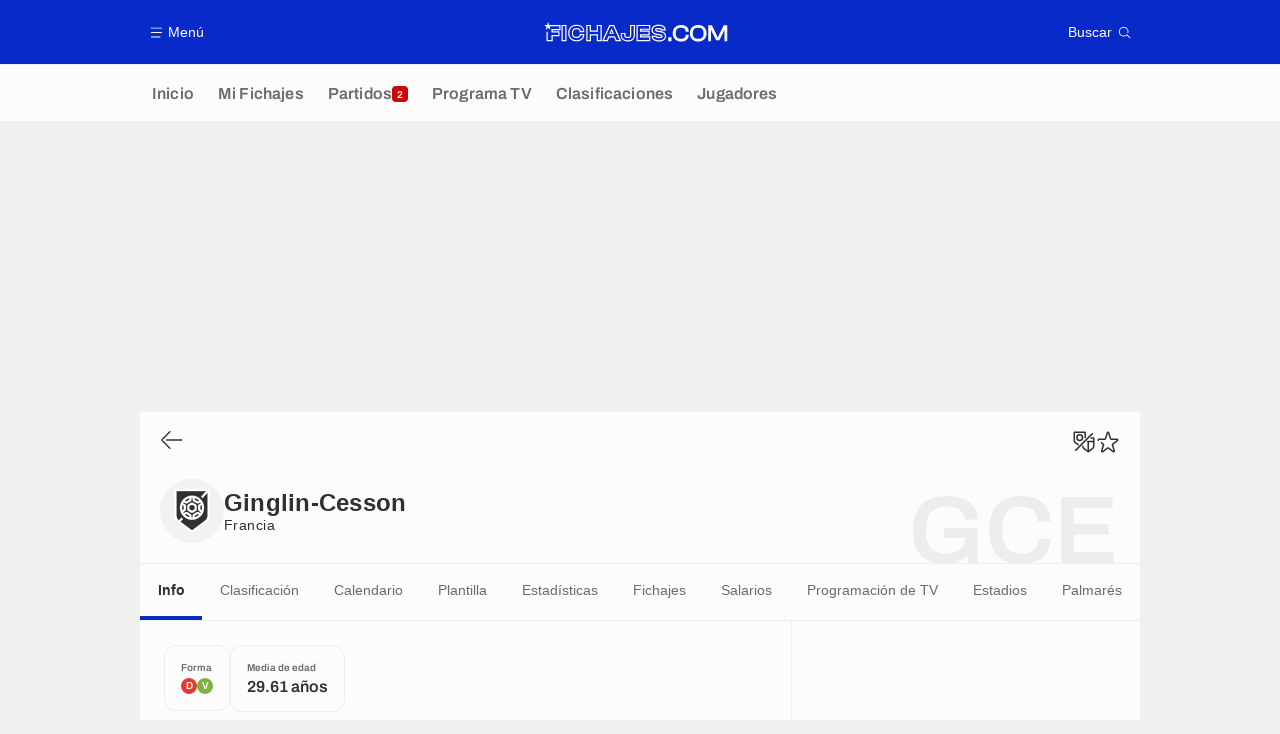

--- FILE ---
content_type: text/html; charset=UTF-8
request_url: https://www.fichajes.com/equipo/as-ginglin-cesson-saint-brieuc/
body_size: 15860
content:
    <!doctype html>
<html lang="es" class="no-js" >
    <head>
        <meta charset="UTF-8">
        <meta name="viewport" content="width=device-width,initial-scale=1,maximum-scale=1,user-scalable=no">

                                        <link rel="preconnect" href="https://securepubads.g.doubleclick.net">
            <link rel="dns-prefetch" href="https://securepubads.g.doubleclick.net">
            <link rel="preconnect" href="https://c.amazon-adsystem.com">
            <link rel="dns-prefetch" href="https://c.amazon-adsystem.com">
            <link rel="preconnect" href="https://ib.adnxs.com">
            <link rel="dns-prefetch" href="https://ib.adnxs.com">
                                                <link rel="preconnect" href="https://sdk.privacy-center.org">
                    <link rel="dns-prefetch" href="https://sdk.privacy-center.org">
                                            <link rel="preconnect" href="https://logs1409.xiti.com">
        <link rel="dns-prefetch" href="https://logs1409.xiti.com">

                            
                                <script>document.documentElement.classList.remove("no-js");</script>
        
                    <style>body{background:#fff;-webkit-animation:-start 6s steps(1,end) 0s 1 normal both;-moz-animation:-start 6s steps(1,end) 0s 1 normal both;-ms-animation:-start 6s steps(1,end) 0s 1 normal both;animation:-start 6s steps(1,end) 0s 1 normal both}@-webkit-keyframes -start{from{visibility:hidden}to{visibility:visible}}@-moz-keyframes -start{from{visibility:hidden}to{visibility:visible}}@-ms-keyframes -start{from{visibility:hidden}to{visibility:visible}}@-o-keyframes -start{from{visibility:hidden}to{visibility:visible}}@keyframes -start{from{visibility:hidden}to{visibility:visible}}</style>
            <noscript><style>body{-webkit-animation:none;-moz-animation:none;-ms-animation:none;animation:none}</style></noscript>
                        










<style>
:root, body .forceLightmode {
    --grey1000: #303030;
    --grey1000rgb: 48,48,48;
    --grey900: #474747;
    --grey800: #6B6B6B;
    --grey400: #E1E1E0;
    --grey300: #EEECEC;
    --grey200: #F0F0EF;
    --grey100: #F2F2F2;
    --grey0: #FEFCFB;
    --grey0rgb: 254,252,251;
    --primary: #072AC8;
    --primaryRGB: 7,42,200;
    --onPrimary: #FEFCFB;
    --onPrimaryRGB: 254,252,251;

    --secondary: #CA0709;
    --secondaryRGB: 202,7,9;
    --onSecondary: #FEFCFB;
    --onSecondaryRGB: 254,252,251;

    --yellow-card: #FFC107;
    --red-card: #D32F2F;

    --success: #7CB342;
    --warning: #FDB935;
    --danger: #E53935;

    --live: #CA0709;
    --liveRGB: 202,7,9;
    --onLive: #FEFCFB;

    --betclic: #E20014;
    --parionssport: #00265A;
    --pmu: #007831;
    --unibet: #3AAA35;
    --winamax: #B5121B;
    --zebet: #CF0C1C;
}

body.darkmode, body .forceDarkmode {
            --grey1000: #FEFCFB;
            --grey1000rgb: 254,252,251;
            --grey900: #B8B8B8;
            --grey800: #98989F;
            --grey400: #0D0D0D;
            --grey300: #242424;
            --grey200: #000000;
            --grey100: #2C2C2E;
            --grey0: #171717;
            --grey0rgb: 23,23,23;
    
    --primary: #2972FA;
    --primaryRGB: 41,114,250;
    --onPrimary: #171717;
    --onPrimaryRGB: 23,23,23;

    --secondary: #EF3120;
    --secondaryRGB: 239,49,32;
    --onSecondary: #FEFCFB;
    --onSecondaryRGB: 254,252,251;

    --yellow-card: #FFC107;
    --red-card: #D32F2F;

    --success: #3BC14F;
    --warning: #FCB045;
    --danger: #FC5545;

    --live: #EF3120;
    --liveRGB: 239,49,32;
    --onLive: #FEFCFB;

    --betclicDark: #FF707D;
    --parionssportDark: #063574;
    --pmuDark: #00B84B;
    --unibetDark: #77D373;
    --winamaxDark: #F27D84;
    --zebetDark: #F77882;
}
</style>

            <link rel="stylesheet" href="https://www.fichajes.com/build/css/common.2f823942.css">
                    
                    <title>Fichajes Ginglin-Cesson - Últimas noticias y rumores sobre el mercado de fichajes de Ginglin-Cesson hoy</title>
<meta name="description" content="Sigue las últimas noticias y rumores sobre el mercado de fichajes de Ginglin-Cesson"/>


<meta property="og:site_name" content="Fichajes.com : Información sobre los fichajes y actualidad del mundo del fútbol"/>
<meta property="og:url" content="https://www.fichajes.com/equipo/as-ginglin-cesson-saint-brieuc/"/>
<meta property="og:type" content="website"/>
<meta property="og:title" content="Fichajes Ginglin-Cesson - Últimas noticias y rumores sobre el mercado de fichajes de Ginglin-Cesson hoy"/>
<meta property="og:description" content="Sigue las últimas noticias y rumores sobre el mercado de fichajes de Ginglin-Cesson"/>
<meta property="og:image" content="https://www.fichajes.com/build/images/cover-es.3e5a379e.jpg"/>
    <meta property="og:image:width" content="1200"/>
    <meta property="og:image:height" content="675"/>

<meta name="twitter:site" content="@Fichajes_futbol"/>
<meta name="twitter:card" content="summary_large_image"/>
<meta name="twitter:title" content="Fichajes Ginglin-Cesson - Últimas noticias y rumores sobre el mercado de fichajes de Ginglin-Cesson hoy"/>
<meta name="twitter:description" content="Sigue las últimas noticias y rumores sobre el mercado de fichajes de Ginglin-Cesson"/>
<meta name="twitter:image" content="https://www.fichajes.com/build/images/cover-es.3e5a379e.jpg"/>
<meta name="twitter:url" content="https://www.fichajes.com/equipo/as-ginglin-cesson-saint-brieuc/"/>
<meta name="twitter:app:name:iphone" content="Fichajes.com"/>
<meta name="twitter:app:id:iphone" content="566521169"/>
<meta name="twitter:app:name:ipad" content="Fichajes.com"/>
<meta name="twitter:app:id:ipad" content="566521169"/>
<meta name="twitter:app:name:googleplay" content="Fichajes.com"/>
<meta name="twitter:app:id:googleplay" content="net.fichajes.mobile"/>
<meta name="twitter:widgets:theme" content=""/>
    <meta name="twitter:creator" content=""/>

<meta property="fb:app_id" content="206911805997058"/>

    <link rel="canonical" href="https://www.fichajes.com/equipo/as-ginglin-cesson-saint-brieuc/"/>







<meta name="robots" content="max-image-preview:large">

<meta name="apple-mobile-web-app-title" content="Fichajes.com">
<meta name="apple-itunes-app" content="app-id=566521169">
<meta name="application-name" content="Fichajes.com">

    <meta name="theme-color" content="#f3f3f2">

<meta name="msapplication-TileColor" content="#072AC8">
<meta name="msapplication-TileImage" content="https://www.fichajes.com/build/favicons/mstile-150x150.png">
<meta name="msapplication-config" content="https://www.fichajes.com/browserconfig.xml">

        
        <link rel="manifest" href="https://www.fichajes.com/manifest.json">
        <link rel="apple-touch-icon" href="https://www.fichajes.com/build/favicons/apple-touch-icon.003c90f9.png">
<link rel="icon" type="image/png" sizes="16x16" href="https://www.fichajes.com/build/favicons/favicon-16x16.92bf6a1d.png">
<link rel="icon" type="image/png" id="favicon32" sizes="32x32" href="https://www.fichajes.com/build/favicons/favicon-32x32.45ab321b.png" data-src-alert="https://www.fichajes.com/build/favicons/favicon-32x32-alert.4f670079.png" data-src="https://www.fichajes.com/build/favicons/favicon-32x32.45ab321b.png">
<link rel="icon" type="image/png" sizes="192x192" href="https://www.fichajes.com/build/favicons/android-chrome-192x192.88189be8.png"  />
<link rel="icon" type="image/png" sizes="512x512" href="https://www.fichajes.com/build/favicons/android-chrome-512x512.b8dfbce8.png"  />
<link rel="mask-icon" href="https://www.fichajes.com/build/favicons/safari-pinned-tab.430333f4.svg" color="#072ac8">


                    <script type="application/ld+json">
                [{"@context":"https:\/\/schema.org","@type":"BreadcrumbList","itemListElement":[{"@type":"ListItem","name":"Inicio","position":1,"item":"https:\/\/www.fichajes.com\/"},{"@type":"ListItem","name":"Equipos","position":2,"item":"https:\/\/www.fichajes.com\/equipo\/"},{"@type":"ListItem","name":"Ginglin-Cesson","position":3}]},{"@context":"https:\/\/schema.org","@type":"SportsTeam","name":"Ginglin-Cesson","gender":"https:\/\/schema.org\/Male","mainEntityOfPage":"https:\/\/www.fichajes.com\/equipo\/as-ginglin-cesson-saint-brieuc\/","sport":"Soccer"}]
            </script>
                    </head>

    <body class="page page--team_club_show pageTeam  " data-kvcontent="team6356812289436211"
    data-kvteam="6356812289436211" data-id="6356812289436211" data-page="team_club_show"  data-website="Fichajes.com" data-privacyPolicyURL="https://www.fichajes.com/contacto-aviso-legal-canales-rss" data-disqus=fichajes-1 >
                                        <div class="reg-ovr">
                <div id="/45503615/mweb_FichaJes/overlay_data"
             class="gtag gtag--m gtag--ovr "
             data-sizes='[[300, 50], [320, 50], [300, 100], [320, 100], &quot;fluid&quot;]'
             data-context="mweb"
             data-code="overlay_data"
             data-path="/45503615/mweb_FichaJes/overlay_data"
             data-appnexus-id="18996856"
             data-teads-id="130814"
             data-pubmatic-id=""
             data-rubicon-id="921258"
             data-ix-id="559229"
                             data-equativ-id="91512"
             data-mediasquare-id="fichajes.com_overlay-data_atf_banner_mobile"
             data-nexx360-id="8ztjo3d4"
             data-seedtag-id="34290217"
             data-taboola-id="MWeb_FichaJes/Overlay_DATA"
             data-smilewanted-id="adversport.com_hb_3"
             data-optidigital-id="Overlay_DATA"
             data-ttd-id="MWeb_FichaJes/Overlay_DATA"
                
        ></div>
    
    <a class="reg-ovr_close hidden">&times;</a>
</div>


                                                
                            <div class="main">
                                            <header class="logoHeader">
    <div class="logoHeader__container">
        
<a  class="button button--alternate button--medium   "   role=button data-menumodal=open aria-label=Menú>
    <span class="button__iconWrapper">
            
<svg xmlns="http://www.w3.org/2000/svg" width="13" height="13" fill="currentColor" viewBox="0 0 24 24">
    <path d="M2.25 4.5h19.5c.413 0 .75-.338.75-.75a.752.752 0 0 0-.75-.75H2.25a.752.752 0 0 0-.75.75c0 .412.337.75.75.75ZM21.75 11.25H2.25a.752.752 0 0 0-.75.75c0 .412.337.75.75.75h19.5c.413 0 .75-.338.75-.75a.752.752 0 0 0-.75-.75ZM18.75 19.5H2.25a.752.752 0 0 0-.75.75c0 .413.337.75.75.75h16.5c.413 0 .75-.337.75-.75a.752.752 0 0 0-.75-.75Z"/>
</svg>


        </span><span class="button__textWrapper">Menú</span>
</a>


                    <a href="https://www.fichajes.com/" class="logoHeader__logo" aria-label="Fichajes.com : Información de fichajes y actualidad del mundo del fútbol">
                
<svg xmlns="http://www.w3.org/2000/svg" fill="none" viewBox="0 0 376 41" width="184" height="20">
  <path fill="currentColor" fill-rule="evenodd" d="m6.4 6.1 2-6.1 1.97 6.1h23.6v10.8H18.3V19h13.6v10.25H17.96l-.03 10.03H5.2l.03-18.53L7.7 18.9v17.9h7.82v-10H29.4v-5.34H15.52v-7.02h15.86V8.53H13.42l-1.84 1.33 1.98 6.09-5.17-3.77-5.2 3.77 1.98-6.1L0 6.1h6.41Zm232.65 12.55c3.36.6 5.86 1.7 7.67 3.36a9.03 9.03 0 0 1 2.94 6.98c0 5.06-3.83 10.95-14.54 10.95-3.71 0-7.25-.77-9.95-2.18-3.3-1.73-5.14-4.28-5.14-7.19V28h10.14v1.12c0 .37.23.72.6.83.98.32 2.5.6 4.37.6 2.8 0 3.97-.31 4.49-.6.2-.11.28-.17.28-.69 0-.51-.08-.6-.17-.66-.29-.2-.98-.52-2.76-.86l-6.92-1.15H230c-3.05-.55-5.4-1.52-7.13-3.02a9.22 9.22 0 0 1-3.19-7.27c0-5.03 3.88-10.89 14.83-10.89 8.05 0 14.14 4.08 14.14 9.49v2.58h-10.09v-1.32c0-.4-.23-.75-.6-.86-.83-.26-2.16-.52-3.85-.52-2.76 0-3.88.4-4.31.63-.26.12-.35.17-.35.6 0 .47.08.54.14.6.38.3 1.24.58 2.6.87l6.86 1.18Zm-16.44 11.92c0 4 5.87 6.79 12.53 6.79 8.42 0 11.96-4 11.99-8.3 0-4.2-2.82-6.79-8.51-7.82l-6.93-1.21c-3.36-.72-4.8-1.52-4.8-4 0-2.58 2.05-3.85 7.22-3.85 3.76 0 7.07 1.1 7.07 2.68h4.91c0-3.85-5.06-6.9-11.55-6.9-8.85 0-12.24 4.17-12.24 8.3 0 4.69 3.39 6.9 8.19 7.76l6.95 1.15c3.62.66 5.06 1.61 5.06 4.08 0 2.68-1.93 3.88-7.36 3.88-3.88 0-7.55-1.15-7.55-2.56h-4.97ZM143.88 7.56l-.69-1.53h-9.68l-.7 1.53-12.5 28.07-1.6 3.65h11.47l.68-1.55 2.53-5.75h9.92l2.52 5.75.7 1.55h11.52l-1.61-3.65-12.56-28.07Zm4.28 29.14-3.22-7.3h-13.27l-3.22 7.3h-5.78l12.5-28.1h6.35l12.5 28.1h-5.86Zm-10.03-23.17-4.68 10.78h9.68l-4.68-10.78h-.32Zm-1.55 9.14 1.72-3.93 1.73 3.93h-3.45ZM38.25 6.07H35.8v33.21h10V6.03h-7.55v.03Zm5.11 30.74h-5.11V8.48h5.11V36.8ZM66.38 5.63c4.37 0 8.19 1.1 11.06 3.2a11.67 11.67 0 0 1 4.89 9.5v2.45H72.4v-2.45c0-1-.34-1.75-1.06-2.35-.86-.72-2.47-1.12-4.65-1.12-2.65 0-4.52.54-5.64 1.72-1.17 1.18-1.75 3.22-1.75 6.06 0 2.82.58 4.86 1.72 6.04 1.15 1.15 3 1.72 5.67 1.72 5.71 0 5.71-2.38 5.71-3.39v-2.47h9.88v2.44c0 3.5-1.66 6.78-4.65 9.17-2.84 2.3-6.75 3.5-11.26 3.5-4.97 0-9.2-1.6-12.3-4.68-3.07-3.07-4.71-7.33-4.71-12.33S51 13.4 54.08 10.32s7.33-4.69 12.3-4.69Zm6.55 8.48a5.32 5.32 0 0 1 1.93 4.22v-.08h5.03c0-6.41-5.84-10.26-13.51-10.26-8.76 0-14.57 5.75-14.57 14.6s5.8 14.6 14.57 14.6c4.02 0 7.38-1.07 9.77-2.97a9.2 9.2 0 0 0 3.74-7.24h-5.06c0 3.82-2.79 5.84-8.13 5.84-6.61 0-9.8-3.1-9.8-10.18 0-7.07 3.19-10.23 9.8-10.23 2.87 0 4.9.58 6.23 1.7Zm37.3-8.05h-2.44v11.38H96.06V6.03h-9.91v33.22h9.91V27.5h11.73v11.75h10.03V6.03h-7.59v.03Zm5.17 30.75h-5.14V25.09H93.68V36.8h-5.03V8.48h5.03v11.38h16.58V8.48h5.14V36.8Zm60.38-30.78h10v20.29c0 4.11-1.18 7.39-3.45 9.71-2.47 2.53-6.18 3.83-11 3.83-4.8 0-8.54-1.3-11.1-3.83-2.41-2.38-3.62-5.71-3.62-9.88V22.4h9.77v3.81c0 1.78.26 2.9.78 3.45.57.6 1.9.91 3.88.91 2 0 3.36-.31 3.96-.91.52-.52.78-1.59.78-3.25V6.03Zm-4.49 31.41c8.71 0 12.02-4.5 12.02-11.06V8.48h-5.1v17.9c0 4.51-1.66 6.6-7.2 6.6-5.55 0-7.13-2.12-7.13-6.8v-1.35h-4.83v1.32c0 6.72 3.62 11.3 12.24 11.3Zm20.09-31.38h-2.44v33.22h27.96V29.17h-18.05V27.7h17.39V17.6h-17.39v-1.47h18.05V6.03h-25.52v.03Zm23.05 7.65H196.4v6.32h17.38v5.23H196.4v6.32h18.02v5.23h-23.05V8.48h23.07v5.23h-.02Zm46.34 17.76h-7.1v8.04h7.1v-8.04Zm6.96-20.67c3.04-3 7.27-4.62 12.27-4.62 9.4 0 15.72 5.14 15.72 12.81v.95h-6.3V19c0-4.82-3.16-7.27-9.36-7.27-7.42 0-10.9 3.62-10.9 11.38 0 7.73 3.45 11.33 10.9 11.33 6.29 0 9.37-2.36 9.37-7.27v-.92h6.29v.92c0 3.85-1.53 7.12-4.4 9.42-2.81 2.27-6.72 3.45-11.32 3.45-5 0-9.25-1.61-12.27-4.63-3.05-3.04-4.66-7.3-4.66-12.3 0-5 1.61-9.25 4.66-12.3Zm47.33-4.62c-5.03 0-9.31 1.6-12.36 4.62-3.07 3.05-4.68 7.3-4.68 12.3 0 5.03 1.6 9.29 4.68 12.3 3.05 3.02 7.33 4.63 12.36 4.63 10.37 0 17.1-6.64 17.1-16.93 0-10.28-6.7-16.92-17.1-16.92Zm0 28.25c-7.62 0-11-3.51-11-11.33 0-7.76 3.5-11.38 11-11.38 7.53 0 11.03 3.62 11.03 11.38.03 7.73-3.47 11.33-11.03 11.33Zm42.87-8.91 9.28-18.88h7.5v32.9h-5.75V19.43l.18-4.11-1.78 4.22-8.97 18.05h-6.6l-8.97-18.05-1.79-4.22.18 4.1v20.12h-5.78V6.64h7.53l.09.17 9.25 18.7 2.87 6.56 2.76-6.55Z" clip-rule="evenodd"/>
</svg>


            </a>
        
         
<a  class="button button--alternate button--medium   "   role=button data-searchmodal=open aria-label=Buscar>
    <span class="button__textWrapper">Buscar</span><span class="button__iconWrapper">
            
<svg xmlns="http://www.w3.org/2000/svg" width="13" height="13" fill="currentColor" viewBox="0 0 24 24">
    <path d="M22.282 21.218 16.8 15.735a.747.747 0 0 0-1.058 0c-2.91 2.902-7.642 2.902-10.552 0A7.421 7.421 0 0 1 3 10.455c0-1.988.78-3.862 2.19-5.265A7.386 7.386 0 0 1 10.455 3c1.995 0 3.87.78 5.28 2.19a7.411 7.411 0 0 1 1.822 7.552.751.751 0 0 0 .48.945.751.751 0 0 0 .945-.48A8.897 8.897 0 0 0 16.8 4.14a8.901 8.901 0 0 0-6.338-2.625 8.902 8.902 0 0 0-6.33 2.625 8.871 8.871 0 0 0-2.625 6.33c0 2.393.93 4.65 2.625 6.345a9.046 9.046 0 0 0 6.33 2.617 8.964 8.964 0 0 0 5.783-2.114l4.98 4.98c.15.15.337.217.532.217a.747.747 0 0 0 .532-1.275l-.007-.023Z"/>
</svg>


        </span>
</a>

    </div>
</header>

                        <div class="mainNavigation">
    <nav class="mainNavigation__container">
        <ul class="mainNavigation__list">
                            <li class="mainNavigation__item">
                    <a href=/ class="mainNavigationButton   " >
    <span class="mainNavigationButton__iconText">
<svg xmlns="http://www.w3.org/2000/svg" width="24" height="24" fill="currentColor" viewBox="0 0 24 24">
    <path class="svgActive" d="m21.367 8.182-7.5-6.022a2.959 2.959 0 0 0-3.735 0l-7.5 6.022a3.02 3.02 0 0 0-1.132 2.37v9.765c0 1.208.96 2.19 2.145 2.19h3.712c1.186 0 2.145-.982 2.145-2.19v-4.95c0-.382.285-.69.646-.69h3.712c.353 0 .645.308.645.69v4.95c0 1.208.96 2.19 2.145 2.19h3.713c1.184 0 2.145-.982 2.145-2.19v-9.764a3.02 3.02 0 0 0-1.133-2.37h-.008Z"/>
    <path class="svgInactive" d="m21.367 8.182-7.5-6.022a2.948 2.948 0 0 0-3.727 0l-7.5 6.022a3.05 3.05 0 0 0-1.14 2.37v8.198c0 .413.337.75.75.75s.75-.337.75-.75v-8.197c0-.466.21-.916.578-1.2l7.5-6.023a1.468 1.468 0 0 1 1.852 0l7.508 6.022c.36.285.57.728.57 1.2v9.758c0 .383-.293.69-.645.69H16.65c-.352 0-.645-.308-.645-.69v-4.95c0-1.207-.96-2.19-2.137-2.19h-3.72c-1.178 0-2.138.982-2.138 2.19v4.95c0 .383-.292.69-.645.69H3.757a.752.752 0 0 0-.75.75c0 .413.338.75.75.75h3.608c1.185 0 2.145-.983 2.145-2.19v-4.95c0-.383.285-.69.638-.69h3.72c.352 0 .637.307.637.69v4.95c0 1.207.96 2.19 2.145 2.19h3.713c1.184 0 2.145-.983 2.145-2.19v-9.757c0-.923-.428-1.808-1.133-2.37h-.008Z"/>
</svg>

<span class="mainNavigationButton__iconText__shortText">Inicio</span>
        <span class="mainNavigationButton__iconText__text">Inicio</span>
    </span></a>

                </li>
                            <li class="mainNavigation__item">
                    <a href=/favoritos/ class="mainNavigationButton   " >
    <span class="mainNavigationButton__iconText">
<svg xmlns="http://www.w3.org/2000/svg" width="24" height="24" fill="currentColor" viewBox="0 0 24 24">
  <path class="svgActive" d="M22.417 9.457c-.217-.637-.78-1.05-1.44-1.05l-5.767-.03-1.838-5.872a1.433 1.433 0 0 0-1.38-1.012c-.637 0-1.192.404-1.38 1.012L8.76 8.4H3.007c-.66 0-1.222.412-1.44 1.05a1.56 1.56 0 0 0 .533 1.748l4.68 3.547-1.785 5.723c-.203.652.03 1.357.585 1.747a1.476 1.476 0 0 0 1.762-.03l4.613-3.532 4.68 3.532a1.474 1.474 0 0 0 1.762.03c.555-.39.788-1.095.585-1.747l-1.785-5.723 4.68-3.547c.533-.405.75-1.11.533-1.748l.007.008Z"/>
  <path class="svgInactive"  d="M22.418 9.457a1.503 1.503 0 0 0-1.44-1.05l-5.768-.022-1.83-5.88A1.431 1.431 0 0 0 12 1.493c-.637 0-1.185.397-1.38 1.02L8.903 8.024l-.135.383H3.023c-.54 0-1.02.277-1.298.735a1.59 1.59 0 0 0-.045 1.552.747.747 0 0 0 1.013.307A.747.747 0 0 0 3 9.99c-.007-.015 0-.068.023-.082h5.745c.66 0 1.245-.428 1.447-1.073L12 3.12l1.785 5.722a1.526 1.526 0 0 0 1.448 1.073h5.745v.098l-2.633 1.995s-.045.037-.067.06L15.9 13.86s-.075.06-.097.09a.729.729 0 0 0-.188.758l1.943 6.225c.015.06-.015.067-.008.067l-4.68-3.532a1.451 1.451 0 0 0-1.747 0l-4.665 3.54s-.038-.015-.023-.075l1.943-6.226a.81.81 0 0 0-.285-.847l-2.258-1.702a.752.752 0 0 0-1.05.15.752.752 0 0 0 .15 1.05l1.86 1.402-1.785 5.723c-.21.652.03 1.357.585 1.747a1.476 1.476 0 0 0 1.763-.03l4.612-3.532 4.68 3.532a1.474 1.474 0 0 0 1.763.038c.555-.39.787-1.096.585-1.748l-1.785-5.722 2.047-1.546s.053-.037.075-.06l2.558-1.942c.532-.398.75-1.103.532-1.748l-.007-.014Z"/>
</svg>

<span class="mainNavigationButton__iconText__shortText">Mi Fichajes</span>
        <span class="mainNavigationButton__iconText__text">Mi Fichajes</span>
    </span></a>

                </li>
                            <li class="mainNavigation__item">
                    <a href=/directo/ class="mainNavigationButton  live " >
    <span class="mainNavigationButton__iconText">
<svg xmlns="http://www.w3.org/2000/svg" width="24" height="24" fill="currentColor" viewBox="0 0 24 24">
    <path class="svgActive" d="M4.5 15V9h-3v6h3ZM9 12c0 1.395.953 2.573 2.25 2.903V9.098A2.994 2.994 0 0 0 9 12ZM15 12a2.994 2.994 0 0 0-2.25-2.902v5.805A2.994 2.994 0 0 0 15 12ZM19.5 9v6h3V9h-3Z"/>
    <path class="svgActive" d="M1.5 6v1.5h3.75c.412 0 .75.338.75.75v7.5c0 .413-.338.75-.75.75H1.5V18a3 3 0 0 0 3 3h6.75v-4.567A4.492 4.492 0 0 1 7.5 12c0-2.227 1.62-4.08 3.75-4.433V3H4.5a3 3 0 0 0-3 3ZM19.5 3h-6.75v4.567A4.492 4.492 0 0 1 16.5 12c0 2.227-1.62 4.08-3.75 4.433V21h6.75a3 3 0 0 0 3-3v-1.5h-3.75a.752.752 0 0 1-.75-.75v-7.5c0-.412.337-.75.75-.75h3.75V6a3 3 0 0 0-3-3Z"/>
    <path class="svgInactive" d="M19.5 3h-15a3 3 0 0 0-3 3v11.25c0 .413.337.75.75.75s.75-.337.75-.75v-.75h2.25c.412 0 .75-.337.75-.75v-7.5a.752.752 0 0 0-.75-.75H3V6c0-.825.675-1.5 1.5-1.5h6.75v3.067A4.505 4.505 0 0 0 7.5 12a4.505 4.505 0 0 0 3.75 4.433V19.5h-7.5a.752.752 0 0 0-.75.75c0 .413.337.75.75.75H19.5a3 3 0 0 0 3-3V6a3 3 0 0 0-3-3Zm-15 6v6H3V9h1.5Zm8.25.105A3 3 0 0 1 15 12a3 3 0 0 1-2.25 2.895v-5.79ZM9 12a3 3 0 0 1 2.25-2.895v5.79A3 3 0 0 1 9 12Zm10.5 7.5h-6.75v-3.067A4.505 4.505 0 0 0 16.5 12a4.505 4.505 0 0 0-3.75-4.433V4.5h6.75c.825 0 1.5.675 1.5 1.5v1.5h-2.25a.752.752 0 0 0-.75.75v7.5c0 .413.337.75.75.75H21V18c0 .825-.675 1.5-1.5 1.5ZM21 15h-1.5V9H21v6Z"/>
</svg>

<span class="mainNavigationButton__iconText__shortText">Partidos</span>
        <span class="mainNavigationButton__iconText__text">Partidos</span>
    </span><span class="mainNavigationButton__badge">
            
<span class="count count--secondary count--tiny">2</span>

        </span></a>

                </li>
                            <li class="mainNavigation__item">
                    <a href=/futbol-tele/ class="mainNavigationButton   " >
    <span class="mainNavigationButton__iconText">
<svg xmlns="http://www.w3.org/2000/svg" width="24" height="24" fill="currentColor" viewBox="0 0 24 24">
    <path class="svgActive" fill-rule="evenodd" clip-rule="evenodd" d="M22.5 15.75V6a3 3 0 0 0-3-3h-15a3 3 0 0 0-3 3v9.75c0 1.335.87 2.468 2.078 2.858l-1.11 1.11a.756.756 0 0 0 0 1.064c.15.143.337.218.532.218a.768.768 0 0 0 .533-.218l2.032-2.032h12.87l2.033 2.032c.15.143.337.218.532.218a.768.768 0 0 0 .532-.218.756.756 0 0 0 0-1.064l-1.11-1.11A3.002 3.002 0 0 0 22.5 15.75Zm-12-7.5H9v6c0 .412-.338.75-.75.75a.752.752 0 0 1-.75-.75v-6H6a.752.752 0 0 1-.75-.75c0-.412.338-.75.75-.75h4.5c.412 0 .75.338.75.75s-.338.75-.75.75Zm5.962 6.24a.747.747 0 0 1-.712.51.936.936 0 0 1-.24-.037.752.752 0 0 1-.473-.48l-2.25-6.743a.758.758 0 0 1 .473-.953.758.758 0 0 1 .953.473l1.537 4.613 1.538-4.613c.134-.39.555-.6.952-.473.39.136.6.556.473.953l-2.25 6.742v.008Z"/>
    <path class="svgInactive" d="M22.5 15.78V5.97A2.977 2.977 0 0 0 19.53 3H4.47A2.977 2.977 0 0 0 1.5 5.97V15c0 .412.337.75.75.75S3 15.412 3 15V5.97c0-.81.66-1.47 1.47-1.47h15.06c.81 0 1.47.66 1.47 1.47v9.81c0 .81-.66 1.47-1.47 1.47H5.25a.747.747 0 0 0-.285.06.753.753 0 0 0-.247.165l-2.25 2.25A.747.747 0 0 0 3 21a.768.768 0 0 0 .533-.218l2.032-2.032h12.877l2.033 2.032c.15.15.337.218.532.218a.747.747 0 0 0 .532-1.275l-1.116-1.117a2.955 2.955 0 0 0 2.085-2.82l-.008-.008Z"/>
    <path class="svgInactive" d="M8.25 15c.412 0 .75-.338.75-.75v-6h1.5c.412 0 .75-.338.75-.75a.752.752 0 0 0-.75-.75H6a.752.752 0 0 0-.75.75c0 .412.338.75.75.75h1.5v6c0 .412.338.75.75.75ZM15.068 14.543l.045.09c.03.052.067.097.105.142.022.022.037.045.06.06.067.052.135.09.21.12l.015.008c.075.022.15.037.232.037a.794.794 0 0 0 .233-.037l.015-.008a.728.728 0 0 0 .21-.12c.022-.023.045-.038.06-.06a.635.635 0 0 0 .105-.143c.015-.03.03-.052.045-.09.007-.022.022-.037.03-.052l2.25-6.75a.761.761 0 0 0-.473-.953.741.741 0 0 0-.945.473l-1.537 4.62-1.538-4.62a.749.749 0 1 0-1.417.48l2.25 6.75.03.053h.015Z"/>
</svg>

<span class="mainNavigationButton__iconText__shortText">TV</span>
        <span class="mainNavigationButton__iconText__text">Programa TV</span>
    </span></a>

                </li>
                            <li class="mainNavigation__item">
                    <a href=/clasificacion/ class="mainNavigationButton   " >
    <span class="mainNavigationButton__iconText">
<svg xmlns="http://www.w3.org/2000/svg" width="24" height="24" fill="currentColor" viewBox="0 0 24 24">
    <path class="svgActive" d="M18.75 11.25h-3V4.5a3 3 0 0 0-3-3h-1.5a3 3 0 0 0-3 3v3.75h-3a3 3 0 0 0-3 3v8.25a3 3 0 0 0 3 3h13.5a3 3 0 0 0 3-3v-5.25a3 3 0 0 0-3-3Zm.57 6.262c-.12.18-.293.316-.518.413-.224.098-.487.15-.787.15-.338 0-.623-.052-.848-.157a1.11 1.11 0 0 1-.517-.435 1.192 1.192 0 0 1-.172-.638v-.098h.81v.113c0 .172.06.315.172.413.12.105.293.15.517.15.226 0 .383-.045.503-.15.12-.098.18-.256.18-.458 0-.158-.03-.277-.098-.36a.43.43 0 0 0-.247-.18.955.955 0 0 0-.33-.06h-.367v-.63h.36c.112 0 .21-.015.3-.06a.53.53 0 0 0 .217-.188.605.605 0 0 0 .082-.322.651.651 0 0 0-.075-.315.446.446 0 0 0-.21-.18.803.803 0 0 0-.307-.06.813.813 0 0 0-.315.06.45.45 0 0 0-.225.18.612.612 0 0 0-.075.3v.09h-.795v-.15c0-.225.053-.42.172-.592.12-.166.285-.3.503-.398a1.94 1.94 0 0 1 .75-.135c.285 0 .532.037.75.128.21.09.375.217.495.39.12.165.18.367.18.6a.953.953 0 0 1-.323.72c-.097.082-.202.15-.33.202v.03c.218.06.398.18.533.345.135.172.21.39.21.66-.008.24-.067.45-.195.622Zm-8.513-12.87c.128-.007.285-.045.458-.09.172-.052.352-.112.525-.187.18-.075.338-.15.473-.24h.374v3.45h.915v.675h-2.737v-.675h.982v-2.43h-.99v-.502ZM7.507 15H4.516v-.217c0-.18.038-.345.098-.488.067-.15.15-.285.262-.412.112-.12.24-.24.375-.353.135-.112.277-.217.42-.322.165-.128.322-.248.465-.368.15-.12.263-.248.36-.39a.8.8 0 0 0 .135-.457.595.595 0 0 0-.06-.24.594.594 0 0 0-.188-.203.672.672 0 0 0-.345-.075c-.15 0-.27.023-.367.075a.455.455 0 0 0-.218.21.633.633 0 0 0-.074.33v.217h-.803s0-.052-.015-.082c0-.037-.007-.082-.007-.135 0-.293.067-.533.202-.72.135-.188.315-.33.548-.42.232-.09.487-.135.78-.135.262 0 .487.037.667.105.173.075.315.172.428.3.104.12.18.247.232.39a1.302 1.302 0 0 1-.038.93c-.067.158-.157.3-.277.435-.112.143-.255.27-.412.398-.158.127-.33.247-.51.375-.09.06-.18.127-.263.187a2.96 2.96 0 0 0-.21.165c-.053.06-.098.113-.135.165h1.942V15Z"/>
    <path class="svgInactive" d="M18.75 11.25h-3V4.5a3 3 0 0 0-3-3h-1.5a3 3 0 0 0-3 3v3.75H4.905a2.66 2.66 0 0 0-2.655 2.655v7.845c0 .413.337.75.75.75s.75-.337.75-.75v-7.845c0-.637.518-1.155 1.155-1.155H8.25V21H6a.752.752 0 0 0-.75.75c0 .413.338.75.75.75h12.75a3 3 0 0 0 3-3v-5.25a3 3 0 0 0-3-3ZM14.25 21h-4.5V4.5c0-.825.675-1.5 1.5-1.5h1.5c.825 0 1.5.675 1.5 1.5V21Zm6-1.5c0 .825-.675 1.5-1.5 1.5h-3v-8.25h3c.825 0 1.5.675 1.5 1.5v5.25Z"/>
    <path class="svgInactive" d="M6.135 12.84c-.15.12-.3.24-.465.367-.142.105-.285.21-.42.323a4.232 4.232 0 0 0-.375.353 1.496 1.496 0 0 0-.262.405 1.19 1.19 0 0 0-.098.495V15H7.5v-.735H5.565a.63.63 0 0 1 .135-.158c.06-.052.128-.112.21-.172.083-.06.173-.12.263-.188.18-.127.352-.247.51-.374.157-.128.3-.255.412-.39.12-.136.21-.286.278-.436.067-.15.105-.33.105-.517 0-.135-.023-.27-.068-.412a1.028 1.028 0 0 0-.232-.398 1.137 1.137 0 0 0-.428-.293 1.708 1.708 0 0 0-.66-.112c-.292 0-.555.045-.78.135-.225.09-.412.232-.547.42-.135.188-.203.428-.203.72v.135a.2.2 0 0 0 .015.082h.803v-.217c0-.135.022-.24.075-.33a.534.534 0 0 1 .217-.21.764.764 0 0 1 .368-.075c.15 0 .262.03.345.082.09.053.15.12.187.203.038.082.06.158.06.24a.818.818 0 0 1-.135.457c-.09.135-.21.27-.36.39v-.007ZM12.638 4.125h-.375c-.143.082-.3.165-.473.24a4.892 4.892 0 0 1-.525.188c-.172.052-.33.082-.457.09v.502h.99v2.43h-.983v.675h2.745v-.675h-.915v-3.45h-.007ZM18.772 15.885v-.022c.128-.053.233-.128.33-.21a.903.903 0 0 0 .323-.713.998.998 0 0 0-.18-.6 1.12 1.12 0 0 0-.495-.39 1.94 1.94 0 0 0-.75-.135c-.285 0-.533.045-.75.143a1.168 1.168 0 0 0-.503.397c-.12.172-.18.367-.18.592v.15h.795v-.09c0-.12.03-.217.075-.3a.465.465 0 0 1 .218-.18.813.813 0 0 1 .315-.06c.12 0 .217.023.307.06.09.038.158.098.21.18a.567.567 0 0 1 .075.308c0 .135-.03.24-.082.322a.48.48 0 0 1-.218.188.651.651 0 0 1-.3.06h-.36v.63h.368c.12 0 .232.015.33.052a.508.508 0 0 1 .247.18c.068.083.098.203.098.36 0 .21-.06.36-.18.466-.12.097-.285.15-.503.15-.217 0-.397-.053-.51-.15a.531.531 0 0 1-.18-.413v-.113h-.81v.105c0 .24.06.45.173.638.112.188.285.33.517.435.225.105.51.157.848.157.307 0 .57-.052.795-.15.225-.097.397-.232.517-.412.12-.172.188-.383.188-.622 0-.27-.068-.488-.21-.66a1.078 1.078 0 0 0-.533-.353h.015Z"/>
</svg>

<span class="mainNavigationButton__iconText__shortText">Clasificación</span>
        <span class="mainNavigationButton__iconText__text">Clasificaciones</span>
    </span></a>

                </li>
                            <li class="mainNavigation__item">
                    <a href=/jugador/ class="mainNavigationButton   " >
    <span class="mainNavigationButton__iconText"><span class="mainNavigationButton__iconText__shortText">Jugadores</span>
        <span class="mainNavigationButton__iconText__text">Jugadores</span>
    </span></a>

                </li>
                    </ul>
    </nav>
</div>

                    
                                                        <div id="/45503615/desk_FichaJes/header_data"
             class="gtag gtag--d  gtag--header"
             data-sizes='[[970, 250], [728, 90], [970, 90], [1000, 250]]'
             data-context="desk"
             data-code="header_data"
             data-path="/45503615/desk_FichaJes/header_data"
             data-appnexus-id="18996828"
             data-teads-id="130814"
             data-pubmatic-id="3178844"
             data-rubicon-id="920980"
             data-ix-id="559178"
                             data-equativ-id="91491"
             data-mediasquare-id="fichajes.com_header_atf_mban_desktop"
             data-nexx360-id="wdkvggax"
             data-seedtag-id="34290162"
             data-taboola-id="Desk_FichaJes/Header_DATA"
             data-smilewanted-id="adversport.com_hb_2"
             data-optidigital-id=""
             data-ttd-id="Desk_FichaJes/Header_DATA"
                
        ></div>
    
                    
                            <div class="group group--1 ">
                                    <div class="group__main ">
                        <div class="dataTopBar">
    <div class="dataTopBar__actionBack">
        <button class="dataTopBar__back" aria-label="volver" data-navigationBack>
            
<svg xmlns="http://www.w3.org/2000/svg" width="24" height="24" fill="currentColor" viewBox="0 0 24 24">
    <path d="M21.75 11.25h-15A.752.752 0 0 0 6 12c0 .412.338.75.75.75h15c.413 0 .75-.338.75-.75a.752.752 0 0 0-.75-.75Z" />
    <path d="M3.217 12.533A.742.742 0 0 1 3 12c0-.203.075-.39.217-.533l7.193-7.185a.747.747 0 1 0-1.058-1.057L2.16 10.41A2.23 2.23 0 0 0 1.5 12c0 .6.232 1.162.66 1.59l7.192 7.192c.15.15.338.218.533.218a.747.747 0 0 0 .533-1.275l-7.193-7.193h-.008Z" />
</svg>


        </button>
    </div>

    <div class="dataTopBar__pageDataHeaderIdentity">
        <div class="pageDataHeaderIdentity ">
    <div class="pageDataHeaderIdentity__image pageDataHeaderIdentity__image--team">
            <img
                    src="data:image/svg+xml,%3Csvg%20xmlns='http://www.w3.org/2000/svg'%20viewBox='0%200%2016%2016'%3E%3C/svg%3E"
            data-src="https://www.fichajes.com/build/images/default_club_grey.27d27fcf.png"
            
                                        alt="Logo Ginglin-Cesson"
                width="16"        height="16"    />

    </div>
    <div class="pageDataHeaderIdentity__labels">
        <div class="pageDataHeaderIdentity__label">Ginglin-Cesson</div>
                    <div class="pageDataHeaderIdentity__secondaryLabel">
                                    <a href="https://www.fichajes.com/francia/">Francia</a>
                            </div>
            </div>
</div>

    </div>

    <div class="dataTopBar__actions">
                    <button
                class="dataTopBar__comparator"
                data-modal="modalComparator"
                data-target="#teamComparator"
                data-filter="team"
                data-api="https://www.fichajes.com/comparator/teams?teamsIds%5B0%5D=6356812289436211"
                aria-label="Comparar estadísticas"
            >
                
<svg xmlns="http://www.w3.org/2000/svg" width="24" height="24" fill="currentColor" viewBox="0 0 24 24">
    <path d="M6.12 15.45a.76.76 0 0 0 .6-.3.752.752 0 0 0-.15-1.05l-2.775-2.077A1.971 1.971 0 0 1 3 10.44V3h9.42v4.65c0 .412.338.75.75.75s.75-.338.75-.75v-5.4a.752.752 0 0 0-.75-.75H2.25a.752.752 0 0 0-.75.75v8.19a3.46 3.46 0 0 0 1.395 2.783L5.67 15.3c.135.098.293.15.45.15ZM21.75 7.35h-2.67a.752.752 0 0 0-.75.75c0 .413.338.75.75.75H21v1.912h-5.332a.752.752 0 0 0-.75.75c0 .368.27.66.622.728v8.01l-3.165-2.378a1.96 1.96 0 0 1-.795-1.537.743.743 0 0 0-.772-.728.743.743 0 0 0-.728.773c.03 1.08.54 2.063 1.395 2.7l4.365 3.278c.135.097.293.15.45.15a.771.771 0 0 0 .45-.15l4.365-3.278a3.46 3.46 0 0 0 1.395-2.782v-8.19a.752.752 0 0 0-.75-.75V7.35Zm-1.545 10.522L17.04 20.25v-7.988H21v4.028c0 .63-.292 1.2-.795 1.582Z"/>
    <path d="M4.132 7.612A3.582 3.582 0 0 0 7.71 11.19a3.582 3.582 0 0 0 3.577-3.577A3.582 3.582 0 0 0 7.71 4.034a3.582 3.582 0 0 0-3.578 3.577Zm5.655 0a2.077 2.077 0 1 1-4.154 0 2.077 2.077 0 0 1 4.154 0ZM20.82 3.18a.747.747 0 0 0-1.058 0L3.18 19.755a.747.747 0 0 0 .532 1.275.768.768 0 0 0 .533-.218L20.82 4.245a.747.747 0 0 0 0-1.058V3.18Z"/>
</svg>


            </button>
                            <button class="dataTopBar__favoriteButton" aria-label="⭐️" data-favorite="0" data-id="6356812289436211" data-type="teams">
                
<svg xmlns="http://www.w3.org/2000/svg" width="24" height="24" fill="currentColor" viewBox="0 0 24 24">
  <path class="svgActive" d="M22.417 9.457c-.217-.637-.78-1.05-1.44-1.05l-5.767-.03-1.838-5.872a1.433 1.433 0 0 0-1.38-1.012c-.637 0-1.192.404-1.38 1.012L8.76 8.4H3.007c-.66 0-1.222.412-1.44 1.05a1.56 1.56 0 0 0 .533 1.748l4.68 3.547-1.785 5.723c-.203.652.03 1.357.585 1.747a1.476 1.476 0 0 0 1.762-.03l4.613-3.532 4.68 3.532a1.474 1.474 0 0 0 1.762.03c.555-.39.788-1.095.585-1.747l-1.785-5.723 4.68-3.547c.533-.405.75-1.11.533-1.748l.007.008Z"/>
  <path class="svgInactive"  d="M22.418 9.457a1.503 1.503 0 0 0-1.44-1.05l-5.768-.022-1.83-5.88A1.431 1.431 0 0 0 12 1.493c-.637 0-1.185.397-1.38 1.02L8.903 8.024l-.135.383H3.023c-.54 0-1.02.277-1.298.735a1.59 1.59 0 0 0-.045 1.552.747.747 0 0 0 1.013.307A.747.747 0 0 0 3 9.99c-.007-.015 0-.068.023-.082h5.745c.66 0 1.245-.428 1.447-1.073L12 3.12l1.785 5.722a1.526 1.526 0 0 0 1.448 1.073h5.745v.098l-2.633 1.995s-.045.037-.067.06L15.9 13.86s-.075.06-.097.09a.729.729 0 0 0-.188.758l1.943 6.225c.015.06-.015.067-.008.067l-4.68-3.532a1.451 1.451 0 0 0-1.747 0l-4.665 3.54s-.038-.015-.023-.075l1.943-6.226a.81.81 0 0 0-.285-.847l-2.258-1.702a.752.752 0 0 0-1.05.15.752.752 0 0 0 .15 1.05l1.86 1.402-1.785 5.723c-.21.652.03 1.357.585 1.747a1.476 1.476 0 0 0 1.763-.03l4.612-3.532 4.68 3.532a1.474 1.474 0 0 0 1.763.038c.555-.39.787-1.096.585-1.748l-1.785-5.722 2.047-1.546s.053-.037.075-.06l2.558-1.942c.532-.398.75-1.103.532-1.748l-.007-.014Z"/>
</svg>


            </button>
            </div>
</div>

    <div class="dataHeader">
    <div class="dataHeader__pageDataHeaderIdentity">
        <div class="pageDataHeaderIdentity pageDataHeaderIdentity--big">
    <div class="pageDataHeaderIdentity__image pageDataHeaderIdentity__image--team">
            <img
                    src="data:image/svg+xml,%3Csvg%20xmlns='http://www.w3.org/2000/svg'%20viewBox='0%200%2028%2028'%3E%3C/svg%3E"
            data-src="https://www.fichajes.com/build/images/default_club_grey.27d27fcf.png"
            
                                        alt="Logo Ginglin-Cesson"
                width="28"        height="28"    />

    </div>
    <h1 class="pageDataHeaderIdentity__labels">
        <div class="pageDataHeaderIdentity__label">Ginglin-Cesson</div>
                    <div class="pageDataHeaderIdentity__secondaryLabel">
                                    <a href="https://www.fichajes.com/francia/">Francia</a>
                            </div>
            </h1>
</div>

    </div>
            <div class="dataHeader__watermark">GCE</div>
        </div>


                </div>
            
            
                        </div>
    <div class="group group--2 ">
                                    <div class="group__main ">
                        <div class="tabs tabs--menu tabs--scrollable " data-tabs >
    <nav class="tabs__links" data-tabsLinks>
        <ul>
                            <li>
                    <a href="https://www.fichajes.com/equipo/as-ginglin-cesson-saint-brieuc/" class="active "
                       data-tabsLink   >
                                                    Info
                        
                                            </a>
                                    </li>
                            <li>
                    <a href="https://www.fichajes.com/equipo/as-ginglin-cesson-saint-brieuc/clasificacion" class=" "
                       data-tabsLink   >
                                                    Clasificación
                        
                                            </a>
                                    </li>
                            <li>
                    <a href="https://www.fichajes.com/equipo/as-ginglin-cesson-saint-brieuc/calendario" class=" "
                       data-tabsLink   >
                                                    Calendario
                        
                                            </a>
                                    </li>
                            <li>
                    <a href="https://www.fichajes.com/equipo/as-ginglin-cesson-saint-brieuc/plantilla/" class=" "
                       data-tabsLink   >
                                                    Plantilla
                        
                                            </a>
                                    </li>
                            <li>
                    <a href="https://www.fichajes.com/equipo/as-ginglin-cesson-saint-brieuc/estadisticas" class=" "
                       data-tabsLink   >
                                                    Estadísticas
                        
                                            </a>
                                    </li>
                            <li>
                    <a href="https://www.fichajes.com/equipo/as-ginglin-cesson-saint-brieuc/altas-bajas/" class=" "
                       data-tabsLink   >
                                                    Fichajes
                        
                                            </a>
                                    </li>
                            <li>
                    <a href="https://www.fichajes.com/equipo/as-ginglin-cesson-saint-brieuc/sueldos" class=" "
                       data-tabsLink   >
                                                    Salarios
                        
                                            </a>
                                    </li>
                            <li>
                    <a href="https://www.fichajes.com/futbol-tele/equipo/as-ginglin-cesson-saint-brieuc" class=" "
                       data-tabsLink   >
                                                    Programación de TV
                        
                                            </a>
                                    </li>
                            <li>
                    <a href="https://www.fichajes.com/equipo/as-ginglin-cesson-saint-brieuc/estadios" class=" "
                       data-tabsLink   >
                                                    Estadios
                        
                                            </a>
                                    </li>
                            <li>
                    <a href="https://www.fichajes.com/equipo/as-ginglin-cesson-saint-brieuc/palmares" class=" "
                       data-tabsLink   >
                                                    Palmarés
                        
                                            </a>
                                    </li>
                        <span class="tabs__indicator" data-tabsIndicator></span>
        </ul>
    </nav>
    <div class="tabs__subMenuSlot" data-tabsSubMenuSlot></div>
    </div>


                </div>
            
            
                        </div>
    <div class="group group--3 ">
                                    <div class="group__main ">
                        
<div class="blockHorizontal " >
    
    <div class="blockHorizontal__contentsWrapper">

        <div class="blockHorizontal__contents ">
                            <div class="blockHorizontal__content blockHorizontal__content--auto">
                        <a class="cardSlide" href="https://www.fichajes.com/equipo/as-ginglin-cesson-saint-brieuc/calendario"   >
    <span class="cardSlide__title">Forma</span>
            <div class="simpleTeamForm">
            <div class="gameResultStatus gameResultStatus--l">
    D
</div>

            <div class="gameResultStatus gameResultStatus--w">
    V
</div>

    </div>

        </a>

                </div>
                            <div class="blockHorizontal__content blockHorizontal__content--auto">
                        <a class="cardSlide" href="https://www.fichajes.com/equipo/as-ginglin-cesson-saint-brieuc/plantilla/"   >
    <span class="cardSlide__title">Media de edad</span>
            <div class="cardSlide__content">
                        <span class="cardSlide__defaultText">29.61 años</span>
        </div>
        </a>

                </div>
                    </div>

        <a role="button" class="blockHorizontal__nav blockHorizontal--navPrev">
            <span class="blockHorizontal__navIconWrapper">
                
<svg xmlns="http://www.w3.org/2000/svg" width="20" height="20" fill="currentColor" viewBox="0 0 24 24">
    <path d="M21.75 11.25h-15A.752.752 0 0 0 6 12c0 .412.338.75.75.75h15c.413 0 .75-.338.75-.75a.752.752 0 0 0-.75-.75Z" />
    <path d="M3.217 12.533A.742.742 0 0 1 3 12c0-.203.075-.39.217-.533l7.193-7.185a.747.747 0 1 0-1.058-1.057L2.16 10.41A2.23 2.23 0 0 0 1.5 12c0 .6.232 1.162.66 1.59l7.192 7.192c.15.15.338.218.533.218a.747.747 0 0 0 .533-1.275l-7.193-7.193h-.008Z" />
</svg>


            </span>
        </a>
        <a role="button" class="blockHorizontal__nav blockHorizontal--navNext active">
            <span class="blockHorizontal__navIconWrapper">
                
<svg xmlns="http://www.w3.org/2000/svg" width="20" height="20" fill="currentColor" viewBox="0 0 24 24">
    <path d="M18 12a.752.752 0 0 0-.75-.75h-15a.752.752 0 0 0-.75.75c0 .412.337.75.75.75h15c.413 0 .75-.338.75-.75Z" />
    <path d="m21.84 10.41-7.192-7.193a.747.747 0 1 0-1.058 1.058l7.192 7.192c.143.143.218.33.218.533s-.075.39-.218.533l-7.192 7.192A.747.747 0 0 0 14.123 21a.768.768 0 0 0 .532-.218l7.193-7.192c.427-.428.66-.99.66-1.59 0-.6-.233-1.162-.66-1.59h-.008Z" />
</svg>


            </span>
        </a>

    </div>
</div>

    
<div class="blockSingle " >
    <div class="blockSingle__container">
        
        <div class="blockSingle__content ">
            <div class="topFormation">
    <div class="title">
    <p class="title__left">últimos 11</p>        <span class="title__right"><span class="title__textBig">4-5-1</span></span>
    </div>


    <div class="teamFormation">
    <div class="teamFormation__field ">
        
<svg xmlns="http://www.w3.org/2000/svg" fill="none" viewBox="0 0 97 48" class="formation_center">
  <path stroke="currentColor" d="M96 0c0 25.96-21.27 47-47.5 47S1 25.96 1 0"/>
  <path stroke="currentColor" d="M54 0c0 2.76-2.46 5-5.5 5S43 2.76 43 0"/>
</svg>


        
<svg xmlns="http://www.w3.org/2000/svg" fill="none" viewBox="0 0 207 105" class="formation_surface">
  <path stroke="currentColor" d="M206 105V29a8 8 0 0 0-8-8H9a8 8 0 0 0-8 8v76m141.53-84c-7.56-11.92-22.2-20-39.03-20-16.83 0-31.47 8.08-39.04 20"/>
  <circle cx="103.5" cy="60.5" r="4" stroke="currentColor"/>
  <path stroke="currentColor" d="M150 105V89a4 4 0 0 0-4-4H61a4 4 0 0 0-4 4v16"/>
</svg>


    </div>

    <div class="teamFormation__lines teamFormation__lines--reverse">
                    <ul class="teamFormation__line teamFormation__line--goalkeeper teamFormation__lineCount--1">
                                                    <li class="teamFormation__player">
                            <a href="https://www.fichajes.com/jugador/carl-alexandre-hinault/" class="matchTeamPlayer">
    <span class="matchTeamPlayer__shirt">
        
<svg xmlns="http://www.w3.org/2000/svg" width="46" height="46" fill="currentColor" viewBox="0 0 48 48"><path d="M47.75 18.96a9.309 9.309 0 0 1-8.066 4.032 9.68 9.68 0 0 1-.926-.08.361.361 0 0 1-.202-.098.435.435 0 0 1-.06-.07l-.002-.006a1996.689 1996.689 0 0 1-1.183-2.424l-.402-.825-.274-.562V45.86c0 .158-.1.302-.25.353-.287.1-.579.195-.875.284C32.202 47.507 28.298 47.944 24 48c-4.682-.06-8.897-.574-12.384-1.787a.373.373 0 0 1-.25-.353V18.927l-1.84 3.777a.372.372 0 0 1-.283.208c-3.553.48-6.967-1.03-8.993-3.952a.373.373 0 0 1-.028-.375L5.584 7.582C6.354 6 7.722 4.757 9.412 4.102l7.751-3.004.997-.956a.375.375 0 0 1 .346-.094 23.836 23.836 0 0 0 10.989 0 .375.375 0 0 1 .346.094l.996.956 7.752 3.004c1.69.655 3.057 1.898 3.828 3.48l5.361 11.003c.058.12.05.264-.027.375Z"/></svg>


        <span class="matchTeamPlayer__number">-</span>
    </span>

        <span class="matchTeamPlayer__name">C. Hinault</span>

        
    
    
    
    
    </a>

                    </li>
                            </ul>
                    <ul class="teamFormation__line teamFormation__line--defender teamFormation__lineCount--4">
                                                    <li class="teamFormation__player">
                            <a href="https://www.fichajes.com/jugador/paul-jehanno/" class="matchTeamPlayer">
    <span class="matchTeamPlayer__shirt">
        
<svg xmlns="http://www.w3.org/2000/svg" width="46" height="46" fill="currentColor" viewBox="0 0 48 48"><path d="M47.75 18.96a9.309 9.309 0 0 1-8.066 4.032 9.68 9.68 0 0 1-.926-.08.361.361 0 0 1-.202-.098.435.435 0 0 1-.06-.07l-.002-.006a1996.689 1996.689 0 0 1-1.183-2.424l-.402-.825-.274-.562V45.86c0 .158-.1.302-.25.353-.287.1-.579.195-.875.284C32.202 47.507 28.298 47.944 24 48c-4.682-.06-8.897-.574-12.384-1.787a.373.373 0 0 1-.25-.353V18.927l-1.84 3.777a.372.372 0 0 1-.283.208c-3.553.48-6.967-1.03-8.993-3.952a.373.373 0 0 1-.028-.375L5.584 7.582C6.354 6 7.722 4.757 9.412 4.102l7.751-3.004.997-.956a.375.375 0 0 1 .346-.094 23.836 23.836 0 0 0 10.989 0 .375.375 0 0 1 .346.094l.996.956 7.752 3.004c1.69.655 3.057 1.898 3.828 3.48l5.361 11.003c.058.12.05.264-.027.375Z"/></svg>


        <span class="matchTeamPlayer__number">-</span>
    </span>

        <span class="matchTeamPlayer__name">P. Jehanno</span>

        
            <span class="matchTeamPlayer__indicator matchTeamPlayer__indicator--substitution">
                            
<svg xmlns="http://www.w3.org/2000/svg" width="8" height="8" class="svgDangerColor" viewBox="0 0 24 24">
    <path d="M19.425 4.575a.747.747 0 0 0-1.058 0L7.762 15.18a.747.747 0 0 0 .533 1.275.768.768 0 0 0 .532-.217L19.432 5.633a.747.747 0 0 0 0-1.058h-.007Z"/>
    <path d="M16.335 18.585H6.165a.752.752 0 0 1-.75-.75V7.665a.752.752 0 0 0-.75-.75.752.752 0 0 0-.75.75v10.17a2.257 2.257 0 0 0 2.25 2.25h10.17c.412 0 .75-.338.75-.75a.752.752 0 0 0-.75-.75Z"/>
</svg>


                                </span>
    
    
    
    
    </a>

                    </li>
                                    <li class="teamFormation__player">
                            <a href="https://www.fichajes.com/jugador/quentin-urvoy/" class="matchTeamPlayer">
    <span class="matchTeamPlayer__shirt">
        
<svg xmlns="http://www.w3.org/2000/svg" width="46" height="46" fill="currentColor" viewBox="0 0 48 48"><path d="M47.75 18.96a9.309 9.309 0 0 1-8.066 4.032 9.68 9.68 0 0 1-.926-.08.361.361 0 0 1-.202-.098.435.435 0 0 1-.06-.07l-.002-.006a1996.689 1996.689 0 0 1-1.183-2.424l-.402-.825-.274-.562V45.86c0 .158-.1.302-.25.353-.287.1-.579.195-.875.284C32.202 47.507 28.298 47.944 24 48c-4.682-.06-8.897-.574-12.384-1.787a.373.373 0 0 1-.25-.353V18.927l-1.84 3.777a.372.372 0 0 1-.283.208c-3.553.48-6.967-1.03-8.993-3.952a.373.373 0 0 1-.028-.375L5.584 7.582C6.354 6 7.722 4.757 9.412 4.102l7.751-3.004.997-.956a.375.375 0 0 1 .346-.094 23.836 23.836 0 0 0 10.989 0 .375.375 0 0 1 .346.094l.996.956 7.752 3.004c1.69.655 3.057 1.898 3.828 3.48l5.361 11.003c.058.12.05.264-.027.375Z"/></svg>


        <span class="matchTeamPlayer__number">-</span>
    </span>

        <span class="matchTeamPlayer__name">Q. Urvoy</span>

        
    
            <span class="matchTeamPlayer__indicator matchTeamPlayer__indicator--card">
                            
<svg xmlns="http://www.w3.org/2000/svg" width="8" height="13" viewBox="0 0 24 24" class="colorYellowCardSvg">
    <path d="M15 1.5H9a3 3 0 0 0-3 3v15a3 3 0 0 0 3 3h6a3 3 0 0 0 3-3v-15a3 3 0 0 0-3-3Z" />
</svg>


                    </span>
    
    
    
    </a>

                    </li>
                                    <li class="teamFormation__player">
                            <a href="https://www.fichajes.com/jugador/jean-marie-taillard/" class="matchTeamPlayer">
    <span class="matchTeamPlayer__shirt">
        
<svg xmlns="http://www.w3.org/2000/svg" width="46" height="46" fill="currentColor" viewBox="0 0 48 48"><path d="M47.75 18.96a9.309 9.309 0 0 1-8.066 4.032 9.68 9.68 0 0 1-.926-.08.361.361 0 0 1-.202-.098.435.435 0 0 1-.06-.07l-.002-.006a1996.689 1996.689 0 0 1-1.183-2.424l-.402-.825-.274-.562V45.86c0 .158-.1.302-.25.353-.287.1-.579.195-.875.284C32.202 47.507 28.298 47.944 24 48c-4.682-.06-8.897-.574-12.384-1.787a.373.373 0 0 1-.25-.353V18.927l-1.84 3.777a.372.372 0 0 1-.283.208c-3.553.48-6.967-1.03-8.993-3.952a.373.373 0 0 1-.028-.375L5.584 7.582C6.354 6 7.722 4.757 9.412 4.102l7.751-3.004.997-.956a.375.375 0 0 1 .346-.094 23.836 23.836 0 0 0 10.989 0 .375.375 0 0 1 .346.094l.996.956 7.752 3.004c1.69.655 3.057 1.898 3.828 3.48l5.361 11.003c.058.12.05.264-.027.375Z"/></svg>


        <span class="matchTeamPlayer__number">-</span>
    </span>

        <span class="matchTeamPlayer__name">J. Taillard</span>

        
    
    
    
    
    </a>

                    </li>
                                    <li class="teamFormation__player">
                            <a href="https://www.fichajes.com/jugador/loick-nguema/" class="matchTeamPlayer">
    <span class="matchTeamPlayer__shirt">
        
<svg xmlns="http://www.w3.org/2000/svg" width="46" height="46" fill="currentColor" viewBox="0 0 48 48"><path d="M47.75 18.96a9.309 9.309 0 0 1-8.066 4.032 9.68 9.68 0 0 1-.926-.08.361.361 0 0 1-.202-.098.435.435 0 0 1-.06-.07l-.002-.006a1996.689 1996.689 0 0 1-1.183-2.424l-.402-.825-.274-.562V45.86c0 .158-.1.302-.25.353-.287.1-.579.195-.875.284C32.202 47.507 28.298 47.944 24 48c-4.682-.06-8.897-.574-12.384-1.787a.373.373 0 0 1-.25-.353V18.927l-1.84 3.777a.372.372 0 0 1-.283.208c-3.553.48-6.967-1.03-8.993-3.952a.373.373 0 0 1-.028-.375L5.584 7.582C6.354 6 7.722 4.757 9.412 4.102l7.751-3.004.997-.956a.375.375 0 0 1 .346-.094 23.836 23.836 0 0 0 10.989 0 .375.375 0 0 1 .346.094l.996.956 7.752 3.004c1.69.655 3.057 1.898 3.828 3.48l5.361 11.003c.058.12.05.264-.027.375Z"/></svg>


        <span class="matchTeamPlayer__number">-</span>
    </span>

        <span class="matchTeamPlayer__name">L. Nguéma</span>

        
    
    
    
    
    </a>

                    </li>
                            </ul>
                    <ul class="teamFormation__line teamFormation__line--midfielder teamFormation__lineCount--5">
                                                    <li class="teamFormation__player">
                            <a href="https://www.fichajes.com/jugador/dorian-haguet/" class="matchTeamPlayer">
    <span class="matchTeamPlayer__shirt">
        
<svg xmlns="http://www.w3.org/2000/svg" width="46" height="46" fill="currentColor" viewBox="0 0 48 48"><path d="M47.75 18.96a9.309 9.309 0 0 1-8.066 4.032 9.68 9.68 0 0 1-.926-.08.361.361 0 0 1-.202-.098.435.435 0 0 1-.06-.07l-.002-.006a1996.689 1996.689 0 0 1-1.183-2.424l-.402-.825-.274-.562V45.86c0 .158-.1.302-.25.353-.287.1-.579.195-.875.284C32.202 47.507 28.298 47.944 24 48c-4.682-.06-8.897-.574-12.384-1.787a.373.373 0 0 1-.25-.353V18.927l-1.84 3.777a.372.372 0 0 1-.283.208c-3.553.48-6.967-1.03-8.993-3.952a.373.373 0 0 1-.028-.375L5.584 7.582C6.354 6 7.722 4.757 9.412 4.102l7.751-3.004.997-.956a.375.375 0 0 1 .346-.094 23.836 23.836 0 0 0 10.989 0 .375.375 0 0 1 .346.094l.996.956 7.752 3.004c1.69.655 3.057 1.898 3.828 3.48l5.361 11.003c.058.12.05.264-.027.375Z"/></svg>


        <span class="matchTeamPlayer__number">-</span>
    </span>

        <span class="matchTeamPlayer__name">D. Haguet</span>

        
    
    
    
    
    </a>

                    </li>
                                    <li class="teamFormation__player">
                            <a href="https://www.fichajes.com/jugador/mickael-le-berre/" class="matchTeamPlayer">
    <span class="matchTeamPlayer__shirt">
        
<svg xmlns="http://www.w3.org/2000/svg" width="46" height="46" fill="currentColor" viewBox="0 0 48 48"><path d="M47.75 18.96a9.309 9.309 0 0 1-8.066 4.032 9.68 9.68 0 0 1-.926-.08.361.361 0 0 1-.202-.098.435.435 0 0 1-.06-.07l-.002-.006a1996.689 1996.689 0 0 1-1.183-2.424l-.402-.825-.274-.562V45.86c0 .158-.1.302-.25.353-.287.1-.579.195-.875.284C32.202 47.507 28.298 47.944 24 48c-4.682-.06-8.897-.574-12.384-1.787a.373.373 0 0 1-.25-.353V18.927l-1.84 3.777a.372.372 0 0 1-.283.208c-3.553.48-6.967-1.03-8.993-3.952a.373.373 0 0 1-.028-.375L5.584 7.582C6.354 6 7.722 4.757 9.412 4.102l7.751-3.004.997-.956a.375.375 0 0 1 .346-.094 23.836 23.836 0 0 0 10.989 0 .375.375 0 0 1 .346.094l.996.956 7.752 3.004c1.69.655 3.057 1.898 3.828 3.48l5.361 11.003c.058.12.05.264-.027.375Z"/></svg>


        <span class="matchTeamPlayer__number">-</span>
    </span>

        <span class="matchTeamPlayer__name">M. Le Berre</span>

        
            <span class="matchTeamPlayer__indicator matchTeamPlayer__indicator--substitution">
                            
<svg xmlns="http://www.w3.org/2000/svg" width="8" height="8" class="svgDangerColor" viewBox="0 0 24 24">
    <path d="M19.425 4.575a.747.747 0 0 0-1.058 0L7.762 15.18a.747.747 0 0 0 .533 1.275.768.768 0 0 0 .532-.217L19.432 5.633a.747.747 0 0 0 0-1.058h-.007Z"/>
    <path d="M16.335 18.585H6.165a.752.752 0 0 1-.75-.75V7.665a.752.752 0 0 0-.75-.75.752.752 0 0 0-.75.75v10.17a2.257 2.257 0 0 0 2.25 2.25h10.17c.412 0 .75-.338.75-.75a.752.752 0 0 0-.75-.75Z"/>
</svg>


                                </span>
    
    
    
    
    </a>

                    </li>
                                    <li class="teamFormation__player">
                            <a href="https://www.fichajes.com/jugador/sylvain-azdine-richard/" class="matchTeamPlayer">
    <span class="matchTeamPlayer__shirt">
        
<svg xmlns="http://www.w3.org/2000/svg" width="46" height="46" fill="currentColor" viewBox="0 0 48 48"><path d="M47.75 18.96a9.309 9.309 0 0 1-8.066 4.032 9.68 9.68 0 0 1-.926-.08.361.361 0 0 1-.202-.098.435.435 0 0 1-.06-.07l-.002-.006a1996.689 1996.689 0 0 1-1.183-2.424l-.402-.825-.274-.562V45.86c0 .158-.1.302-.25.353-.287.1-.579.195-.875.284C32.202 47.507 28.298 47.944 24 48c-4.682-.06-8.897-.574-12.384-1.787a.373.373 0 0 1-.25-.353V18.927l-1.84 3.777a.372.372 0 0 1-.283.208c-3.553.48-6.967-1.03-8.993-3.952a.373.373 0 0 1-.028-.375L5.584 7.582C6.354 6 7.722 4.757 9.412 4.102l7.751-3.004.997-.956a.375.375 0 0 1 .346-.094 23.836 23.836 0 0 0 10.989 0 .375.375 0 0 1 .346.094l.996.956 7.752 3.004c1.69.655 3.057 1.898 3.828 3.48l5.361 11.003c.058.12.05.264-.027.375Z"/></svg>


        <span class="matchTeamPlayer__number">-</span>
    </span>

        <span class="matchTeamPlayer__name">S. Richard</span>

        
            <span class="matchTeamPlayer__indicator matchTeamPlayer__indicator--substitution">
                            
<svg xmlns="http://www.w3.org/2000/svg" width="8" height="8" class="svgDangerColor" viewBox="0 0 24 24">
    <path d="M19.425 4.575a.747.747 0 0 0-1.058 0L7.762 15.18a.747.747 0 0 0 .533 1.275.768.768 0 0 0 .532-.217L19.432 5.633a.747.747 0 0 0 0-1.058h-.007Z"/>
    <path d="M16.335 18.585H6.165a.752.752 0 0 1-.75-.75V7.665a.752.752 0 0 0-.75-.75.752.752 0 0 0-.75.75v10.17a2.257 2.257 0 0 0 2.25 2.25h10.17c.412 0 .75-.338.75-.75a.752.752 0 0 0-.75-.75Z"/>
</svg>


                                </span>
    
    
    
    
    </a>

                    </li>
                                    <li class="teamFormation__player">
                            <a href="https://www.fichajes.com/jugador/samba-diarra/" class="matchTeamPlayer">
    <span class="matchTeamPlayer__shirt">
        
<svg xmlns="http://www.w3.org/2000/svg" width="46" height="46" fill="currentColor" viewBox="0 0 48 48"><path d="M47.75 18.96a9.309 9.309 0 0 1-8.066 4.032 9.68 9.68 0 0 1-.926-.08.361.361 0 0 1-.202-.098.435.435 0 0 1-.06-.07l-.002-.006a1996.689 1996.689 0 0 1-1.183-2.424l-.402-.825-.274-.562V45.86c0 .158-.1.302-.25.353-.287.1-.579.195-.875.284C32.202 47.507 28.298 47.944 24 48c-4.682-.06-8.897-.574-12.384-1.787a.373.373 0 0 1-.25-.353V18.927l-1.84 3.777a.372.372 0 0 1-.283.208c-3.553.48-6.967-1.03-8.993-3.952a.373.373 0 0 1-.028-.375L5.584 7.582C6.354 6 7.722 4.757 9.412 4.102l7.751-3.004.997-.956a.375.375 0 0 1 .346-.094 23.836 23.836 0 0 0 10.989 0 .375.375 0 0 1 .346.094l.996.956 7.752 3.004c1.69.655 3.057 1.898 3.828 3.48l5.361 11.003c.058.12.05.264-.027.375Z"/></svg>


        <span class="matchTeamPlayer__number">-</span>
    </span>

        <span class="matchTeamPlayer__name">S. Diarra</span>

        
            <span class="matchTeamPlayer__indicator matchTeamPlayer__indicator--substitution">
                            
<svg xmlns="http://www.w3.org/2000/svg" width="8" height="8" class="svgDangerColor" viewBox="0 0 24 24">
    <path d="M19.425 4.575a.747.747 0 0 0-1.058 0L7.762 15.18a.747.747 0 0 0 .533 1.275.768.768 0 0 0 .532-.217L19.432 5.633a.747.747 0 0 0 0-1.058h-.007Z"/>
    <path d="M16.335 18.585H6.165a.752.752 0 0 1-.75-.75V7.665a.752.752 0 0 0-.75-.75.752.752 0 0 0-.75.75v10.17a2.257 2.257 0 0 0 2.25 2.25h10.17c.412 0 .75-.338.75-.75a.752.752 0 0 0-.75-.75Z"/>
</svg>


                                </span>
    
    
    
    
    </a>

                    </li>
                                    <li class="teamFormation__player">
                            <a href="https://www.fichajes.com/jugador/arthur-le-foll/" class="matchTeamPlayer">
    <span class="matchTeamPlayer__shirt">
        
<svg xmlns="http://www.w3.org/2000/svg" width="46" height="46" fill="currentColor" viewBox="0 0 48 48"><path d="M47.75 18.96a9.309 9.309 0 0 1-8.066 4.032 9.68 9.68 0 0 1-.926-.08.361.361 0 0 1-.202-.098.435.435 0 0 1-.06-.07l-.002-.006a1996.689 1996.689 0 0 1-1.183-2.424l-.402-.825-.274-.562V45.86c0 .158-.1.302-.25.353-.287.1-.579.195-.875.284C32.202 47.507 28.298 47.944 24 48c-4.682-.06-8.897-.574-12.384-1.787a.373.373 0 0 1-.25-.353V18.927l-1.84 3.777a.372.372 0 0 1-.283.208c-3.553.48-6.967-1.03-8.993-3.952a.373.373 0 0 1-.028-.375L5.584 7.582C6.354 6 7.722 4.757 9.412 4.102l7.751-3.004.997-.956a.375.375 0 0 1 .346-.094 23.836 23.836 0 0 0 10.989 0 .375.375 0 0 1 .346.094l.996.956 7.752 3.004c1.69.655 3.057 1.898 3.828 3.48l5.361 11.003c.058.12.05.264-.027.375Z"/></svg>


        <span class="matchTeamPlayer__number">-</span>
    </span>

        <span class="matchTeamPlayer__name">A. Le Foll</span>

        
    
    
    
    
    </a>

                    </li>
                            </ul>
                    <ul class="teamFormation__line teamFormation__line--striker teamFormation__lineCount--1">
                                                    <li class="teamFormation__player">
                            <a href="https://www.fichajes.com/jugador/aurelien-joulain/" class="matchTeamPlayer">
    <span class="matchTeamPlayer__shirt">
        
<svg xmlns="http://www.w3.org/2000/svg" width="46" height="46" fill="currentColor" viewBox="0 0 48 48"><path d="M47.75 18.96a9.309 9.309 0 0 1-8.066 4.032 9.68 9.68 0 0 1-.926-.08.361.361 0 0 1-.202-.098.435.435 0 0 1-.06-.07l-.002-.006a1996.689 1996.689 0 0 1-1.183-2.424l-.402-.825-.274-.562V45.86c0 .158-.1.302-.25.353-.287.1-.579.195-.875.284C32.202 47.507 28.298 47.944 24 48c-4.682-.06-8.897-.574-12.384-1.787a.373.373 0 0 1-.25-.353V18.927l-1.84 3.777a.372.372 0 0 1-.283.208c-3.553.48-6.967-1.03-8.993-3.952a.373.373 0 0 1-.028-.375L5.584 7.582C6.354 6 7.722 4.757 9.412 4.102l7.751-3.004.997-.956a.375.375 0 0 1 .346-.094 23.836 23.836 0 0 0 10.989 0 .375.375 0 0 1 .346.094l.996.956 7.752 3.004c1.69.655 3.057 1.898 3.828 3.48l5.361 11.003c.058.12.05.264-.027.375Z"/></svg>


        <span class="matchTeamPlayer__number">-</span>
    </span>

        <span class="matchTeamPlayer__name">A. Joulain</span>

        
            <span class="matchTeamPlayer__indicator matchTeamPlayer__indicator--substitution">
                            
<svg xmlns="http://www.w3.org/2000/svg" width="8" height="8" class="svgDangerColor" viewBox="0 0 24 24">
    <path d="M19.425 4.575a.747.747 0 0 0-1.058 0L7.762 15.18a.747.747 0 0 0 .533 1.275.768.768 0 0 0 .532-.217L19.432 5.633a.747.747 0 0 0 0-1.058h-.007Z"/>
    <path d="M16.335 18.585H6.165a.752.752 0 0 1-.75-.75V7.665a.752.752 0 0 0-.75-.75.752.752 0 0 0-.75.75v10.17a2.257 2.257 0 0 0 2.25 2.25h10.17c.412 0 .75-.338.75-.75a.752.752 0 0 0-.75-.75Z"/>
</svg>


                                </span>
    
    
    
    
    </a>

                    </li>
                            </ul>
            </div>
</div>


    </div>

        </div>
    </div>
</div>

    
<div class="blockSingle " >
    <div class="blockSingle__container">
                    <div class="blockSingle__title">
                <div class="title">
    <p class="title__left">Actualidad</p></div>

            </div>
        
        <div class="blockSingle__content ">
            <div class="table">
            <div class="table__row">
            <span class="table__label">Tipo</span>
            <strong class="table__value">
                                                            club masculino
                                                </strong>
        </div>
            <div class="table__row">
            <span class="table__label">Nombres</span>
            <strong class="table__value">
                                                            Ginglin-Cesson
                                                </strong>
        </div>
            <div class="table__row">
            <span class="table__label">Código</span>
            <strong class="table__value">
                                                            GCE
                                                </strong>
        </div>
            <div class="table__row">
            <span class="table__label">Lugar</span>
            <strong class="table__value">
                                                            Francia
                                                </strong>
        </div>
        </div>

        </div>
    </div>
</div>


                </div>
            
            
                            <div class="group__side">
                                    <div class="adWrapper adWrapper--d">
            <span>Sigue después de este anuncio</span>
            <div id="/45503615/desk_FichaJes/atf_data"
             class="gtag gtag--d  "
             data-sizes='[[300, 600], [160, 600], [300, 250]]'
             data-context="desk"
             data-code="atf_data"
             data-path="/45503615/desk_FichaJes/atf_data"
             data-appnexus-id="18996829"
             data-teads-id="130814"
             data-pubmatic-id="3178840"
             data-rubicon-id="920994"
             data-ix-id="559179"
                             data-equativ-id="91487"
             data-mediasquare-id="fichajes.com_rg_atf_pave_desktop"
             data-nexx360-id="vyljpcik"
             data-seedtag-id="34290159"
             data-taboola-id="MWeb_FichaJes/ATF_DATA"
             data-smilewanted-id="adversport.com_hb_1"
             data-optidigital-id=""
             data-ttd-id="Desk_FichaJes/ATF_DATA"
                
        ></div>
            </div>
    


                </div>
                        </div>

    

                                                                                </div>
            
                            <footer class="footer">
    <div class="footer__mainWrapper">
        <div class="footer__main">
            <div class="footer__top">
                <div class="footer__topLogo">
                    <a href="https://www.fichajes.com/" class="logo" aria-label="Fichajes.com : Información de fichajes y actualidad del mundo del fútbol">
    
<svg xmlns="http://www.w3.org/2000/svg" fill="none" viewBox="0 0 376 41" width="184" height="20">
  <path fill="currentColor" fill-rule="evenodd" d="m6.4 6.1 2-6.1 1.97 6.1h23.6v10.8H18.3V19h13.6v10.25H17.96l-.03 10.03H5.2l.03-18.53L7.7 18.9v17.9h7.82v-10H29.4v-5.34H15.52v-7.02h15.86V8.53H13.42l-1.84 1.33 1.98 6.09-5.17-3.77-5.2 3.77 1.98-6.1L0 6.1h6.41Zm232.65 12.55c3.36.6 5.86 1.7 7.67 3.36a9.03 9.03 0 0 1 2.94 6.98c0 5.06-3.83 10.95-14.54 10.95-3.71 0-7.25-.77-9.95-2.18-3.3-1.73-5.14-4.28-5.14-7.19V28h10.14v1.12c0 .37.23.72.6.83.98.32 2.5.6 4.37.6 2.8 0 3.97-.31 4.49-.6.2-.11.28-.17.28-.69 0-.51-.08-.6-.17-.66-.29-.2-.98-.52-2.76-.86l-6.92-1.15H230c-3.05-.55-5.4-1.52-7.13-3.02a9.22 9.22 0 0 1-3.19-7.27c0-5.03 3.88-10.89 14.83-10.89 8.05 0 14.14 4.08 14.14 9.49v2.58h-10.09v-1.32c0-.4-.23-.75-.6-.86-.83-.26-2.16-.52-3.85-.52-2.76 0-3.88.4-4.31.63-.26.12-.35.17-.35.6 0 .47.08.54.14.6.38.3 1.24.58 2.6.87l6.86 1.18Zm-16.44 11.92c0 4 5.87 6.79 12.53 6.79 8.42 0 11.96-4 11.99-8.3 0-4.2-2.82-6.79-8.51-7.82l-6.93-1.21c-3.36-.72-4.8-1.52-4.8-4 0-2.58 2.05-3.85 7.22-3.85 3.76 0 7.07 1.1 7.07 2.68h4.91c0-3.85-5.06-6.9-11.55-6.9-8.85 0-12.24 4.17-12.24 8.3 0 4.69 3.39 6.9 8.19 7.76l6.95 1.15c3.62.66 5.06 1.61 5.06 4.08 0 2.68-1.93 3.88-7.36 3.88-3.88 0-7.55-1.15-7.55-2.56h-4.97ZM143.88 7.56l-.69-1.53h-9.68l-.7 1.53-12.5 28.07-1.6 3.65h11.47l.68-1.55 2.53-5.75h9.92l2.52 5.75.7 1.55h11.52l-1.61-3.65-12.56-28.07Zm4.28 29.14-3.22-7.3h-13.27l-3.22 7.3h-5.78l12.5-28.1h6.35l12.5 28.1h-5.86Zm-10.03-23.17-4.68 10.78h9.68l-4.68-10.78h-.32Zm-1.55 9.14 1.72-3.93 1.73 3.93h-3.45ZM38.25 6.07H35.8v33.21h10V6.03h-7.55v.03Zm5.11 30.74h-5.11V8.48h5.11V36.8ZM66.38 5.63c4.37 0 8.19 1.1 11.06 3.2a11.67 11.67 0 0 1 4.89 9.5v2.45H72.4v-2.45c0-1-.34-1.75-1.06-2.35-.86-.72-2.47-1.12-4.65-1.12-2.65 0-4.52.54-5.64 1.72-1.17 1.18-1.75 3.22-1.75 6.06 0 2.82.58 4.86 1.72 6.04 1.15 1.15 3 1.72 5.67 1.72 5.71 0 5.71-2.38 5.71-3.39v-2.47h9.88v2.44c0 3.5-1.66 6.78-4.65 9.17-2.84 2.3-6.75 3.5-11.26 3.5-4.97 0-9.2-1.6-12.3-4.68-3.07-3.07-4.71-7.33-4.71-12.33S51 13.4 54.08 10.32s7.33-4.69 12.3-4.69Zm6.55 8.48a5.32 5.32 0 0 1 1.93 4.22v-.08h5.03c0-6.41-5.84-10.26-13.51-10.26-8.76 0-14.57 5.75-14.57 14.6s5.8 14.6 14.57 14.6c4.02 0 7.38-1.07 9.77-2.97a9.2 9.2 0 0 0 3.74-7.24h-5.06c0 3.82-2.79 5.84-8.13 5.84-6.61 0-9.8-3.1-9.8-10.18 0-7.07 3.19-10.23 9.8-10.23 2.87 0 4.9.58 6.23 1.7Zm37.3-8.05h-2.44v11.38H96.06V6.03h-9.91v33.22h9.91V27.5h11.73v11.75h10.03V6.03h-7.59v.03Zm5.17 30.75h-5.14V25.09H93.68V36.8h-5.03V8.48h5.03v11.38h16.58V8.48h5.14V36.8Zm60.38-30.78h10v20.29c0 4.11-1.18 7.39-3.45 9.71-2.47 2.53-6.18 3.83-11 3.83-4.8 0-8.54-1.3-11.1-3.83-2.41-2.38-3.62-5.71-3.62-9.88V22.4h9.77v3.81c0 1.78.26 2.9.78 3.45.57.6 1.9.91 3.88.91 2 0 3.36-.31 3.96-.91.52-.52.78-1.59.78-3.25V6.03Zm-4.49 31.41c8.71 0 12.02-4.5 12.02-11.06V8.48h-5.1v17.9c0 4.51-1.66 6.6-7.2 6.6-5.55 0-7.13-2.12-7.13-6.8v-1.35h-4.83v1.32c0 6.72 3.62 11.3 12.24 11.3Zm20.09-31.38h-2.44v33.22h27.96V29.17h-18.05V27.7h17.39V17.6h-17.39v-1.47h18.05V6.03h-25.52v.03Zm23.05 7.65H196.4v6.32h17.38v5.23H196.4v6.32h18.02v5.23h-23.05V8.48h23.07v5.23h-.02Zm46.34 17.76h-7.1v8.04h7.1v-8.04Zm6.96-20.67c3.04-3 7.27-4.62 12.27-4.62 9.4 0 15.72 5.14 15.72 12.81v.95h-6.3V19c0-4.82-3.16-7.27-9.36-7.27-7.42 0-10.9 3.62-10.9 11.38 0 7.73 3.45 11.33 10.9 11.33 6.29 0 9.37-2.36 9.37-7.27v-.92h6.29v.92c0 3.85-1.53 7.12-4.4 9.42-2.81 2.27-6.72 3.45-11.32 3.45-5 0-9.25-1.61-12.27-4.63-3.05-3.04-4.66-7.3-4.66-12.3 0-5 1.61-9.25 4.66-12.3Zm47.33-4.62c-5.03 0-9.31 1.6-12.36 4.62-3.07 3.05-4.68 7.3-4.68 12.3 0 5.03 1.6 9.29 4.68 12.3 3.05 3.02 7.33 4.63 12.36 4.63 10.37 0 17.1-6.64 17.1-16.93 0-10.28-6.7-16.92-17.1-16.92Zm0 28.25c-7.62 0-11-3.51-11-11.33 0-7.76 3.5-11.38 11-11.38 7.53 0 11.03 3.62 11.03 11.38.03 7.73-3.47 11.33-11.03 11.33Zm42.87-8.91 9.28-18.88h7.5v32.9h-5.75V19.43l.18-4.11-1.78 4.22-8.97 18.05h-6.6l-8.97-18.05-1.79-4.22.18 4.1v20.12h-5.78V6.64h7.53l.09.17 9.25 18.7 2.87 6.56 2.76-6.55Z" clip-rule="evenodd"/>
</svg>


</a>

                </div>

                                    <ul class="footer__iconList">
                                                    <li class="footer__iconEntry">
                                <a class="footer__iconLink" href="https://play.google.com/store/apps/details?id=net.fichajes.mobile" title="Android" data-footer-app-download-button>
                                    
<svg xmlns="http://www.w3.org/2000/svg" width="27" height="27" fill="currentColor" viewBox="0 0 24 24">
    <path d="M2 2v19.62l19.62-9.81L2 2Zm8.79 9.81L3 19.6V4.02l7.79 7.79ZM5.03 4.63l8.62 4.31-2.16 2.16-6.46-6.47Zm6.47 7.88 2.16 2.16-8.62 4.31 6.47-6.47h-.01Zm.71-.71 2.39-2.39 4.78 2.39-4.78 2.39-2.39-2.39Z"/>
</svg>


                                </a>
                            </li>
                                                    <li class="footer__iconEntry">
                                <a class="footer__iconLink" href="https://apps.apple.com/es/app/fichajes-fútbol-mercado/id566521169?mt=8" title="Ios" data-footer-app-download-button>
                                    
<svg xmlns="http://www.w3.org/2000/svg" width="27" height="27" fill="currentColor" viewBox="0 0 24 24"><path d="M15.5 3.33a3.56 3.56 0 0 1-.75 1.28 3.88 3.88 0 0 1-1.16.9 3.631 3.631 0 0 1 1.91-2.18Zm.79 4.4h.14a4.18 4.18 0 0 1 2.38.86A5.26 5.26 0 0 0 17.09 13a5.52 5.52 0 0 0 2.51 4.18A10.23 10.23 0 0 1 17.88 20l-.53.52a1.55 1.55 0 0 1-1.13.49 3 3 0 0 1-1.21-.31 5.741 5.741 0 0 0-2.19-.46 5.591 5.591 0 0 0-2.2.47 3.32 3.32 0 0 1-1.19.29 1.54 1.54 0 0 1-1.08-.52c-3.37-3.48-3.87-7.6-2.92-10a4 4 0 0 1 3.73-2.69 6.23 6.23 0 0 1 1.83.47 5.63 5.63 0 0 0 1.52.41h.27a11.84 11.84 0 0 0 1.53-.45 6.31 6.31 0 0 1 2-.47l-.02-.02ZM16.62 2a4.56 4.56 0 0 0-4.19 4.72c.096.01.193.01.29 0A4.51 4.51 0 0 0 16.62 2Zm-.33 4.73c-1.3 0-2.48.69-3.71.94-.88-.06-1.93-.81-3.42-.89-6.17.32-7 8.83-1.54 14.41a2.508 2.508 0 0 0 1.81.81 4.21 4.21 0 0 0 1.63-.41 4.35 4.35 0 0 1 3.6 0 4.07 4.07 0 0 0 1.6.38 2.512 2.512 0 0 0 1.82-.78 11.16 11.16 0 0 0 2.82-4.54 4.4 4.4 0 0 1-.53-7.93 4.85 4.85 0 0 0-3.79-2l-.29.01Z"/></svg>


                                </a>
                            </li>
                                            </ul>
                
                                    <ul class="footer__iconList">
                                                    <li class="footer__iconEntry">
                                <a class="footer__iconLink" href="https://www.facebook.com/fichajes.futbol" title="Facebook">
                                    
<svg xmlns="http://www.w3.org/2000/svg" width="27" height="27" fill="currentColor" viewBox="0 0 24 24"><path d="M13 22v-7.75h2.29l.27-1.75H13v-2.28a1.879 1.879 0 0 1 2-2h.7V6.83a13.531 13.531 0 0 0-1.63-.12A2.86 2.86 0 0 0 11 9.91v2.59H8.6v1.75H11V22l-.58-.09a10 10 0 1 1 3.12 0L13 22ZM12 3a9 9 0 0 0-2 17.77v-5.52H7.6V11.5H10V9.91a3.84 3.84 0 0 1 4.08-4.2 15.1 15.1 0 0 1 2.22.19l.41.07v3.26H15c-.71 0-1 .32-1 1v1.27h2.7l-.57 3.75H14v5.52A9 9 0 0 0 12 3Z"/></svg>


                                </a>
                            </li>
                                                    <li class="footer__iconEntry">
                                <a class="footer__iconLink" href="https://x.com/Fichajes_futbol/" title="Twitter">
                                    
<svg xmlns="http://www.w3.org/2000/svg" width="27" height="27" fill="currentColor" viewBox="0 0 24 24"><path d="m14.32 10.89 6.9-7.92h-3.06l-5.27 6.04-4.57-6.04H2l7.68 10.14-6.9 7.92h3.06l5.27-6.04 4.57 6.04H22l-7.68-10.14Zm-2.55 3.33-1.04-1.38-6.72-8.87h3.82l4.4 5.81 1.04 1.38 6.72 8.87h-3.82l-4.4-5.81Z"/></svg>


                                </a>
                            </li>
                                                    <li class="footer__iconEntry">
                                <a class="footer__iconLink" href="https://www.instagram.com/fichajes/" title="Instagram">
                                    
<svg xmlns="http://www.w3.org/2000/svg" width="27" height="27" fill="currentColor" viewBox="0 0 24 24"><path fill-rule="evenodd" d="M20 8.7a5.85 5.85 0 0 0-.37-1.94 4 4 0 0 0-2.34-2.34 5.85 5.85 0 0 0-1.94-.37h-6.6a5.85 5.85 0 0 0-1.94.37 4 4 0 0 0-2.39 2.34 5.85 5.85 0 0 0-.37 1.94C4 9.55 4 9.83 4 12v3.3a5.85 5.85 0 0 0 .37 1.94 4 4 0 0 0 2.34 2.34A5.85 5.85 0 0 0 8.7 20c.327 0 .57.007.869.017A69.41 69.41 0 0 0 12 20.05c2.17 0 2.45 0 3.3-.05a5.85 5.85 0 0 0 1.94-.37 4.142 4.142 0 0 0 2.34-2.34A5.85 5.85 0 0 0 20 15.3c0-.327.007-.57.017-.869.014-.477.033-1.096.033-2.431s-.019-1.954-.034-2.431c-.009-.3-.016-.542-.016-.869Zm-1 6.55a5 5 0 0 1-.3 1.63 3.14 3.14 0 0 1-1.77 1.77 5 5 0 0 1-1.63.3c-.319 0-.556.007-.849.016-.47.015-1.082.034-2.401.034h-3.3a4.81 4.81 0 0 1-1.64-.31A2.84 2.84 0 0 1 6 17.94a2.91 2.91 0 0 1-.69-1.06 5 5 0 0 1-.3-1.63v-6.5a4.81 4.81 0 0 1 .31-1.64A2.84 2.84 0 0 1 6.06 6a2.91 2.91 0 0 1 1.06-.69 5 5 0 0 1 1.63-.3C9.58 5 9.86 5 12 5h3.25a4.81 4.81 0 0 1 1.64.31 2.84 2.84 0 0 1 1.07.7c.305.298.54.66.69 1.06A5 5 0 0 1 19 8.75v6.5Zm-2.73-8.48a1 1 0 1 0 0 2 1 1 0 0 0 0-2ZM9.717 8.583a4.11 4.11 0 1 1 4.567 6.834 4.11 4.11 0 0 1-4.567-6.834Zm.555 6.003A3.11 3.11 0 0 0 12 15.11 3.12 3.12 0 0 0 15.11 12a3.11 3.11 0 1 0-4.838 2.586Z" clip-rule="evenodd"/></svg>


                                </a>
                            </li>
                                                    <li class="footer__iconEntry">
                                <a class="footer__iconLink" href="https://flipboard.com/@Fichajescom" title="Flipboard">
                                    
<svg xmlns="http://www.w3.org/2000/svg" width="27" height="27" fill="currentColor" viewBox="0 0 24 24"><path d="M20 4H4v16h6v-5h5v-5h5V4ZM9 19H5V5h4v14Zm5-5h-4v-4h4v4Zm5-5h-9V5h9v4Z"/></svg>


                                </a>
                            </li>
                                            </ul>
                            </div>

                            <ul class="footer__menu">
            <li class="footer__menuSection">
            
                            <ul class="footer__menuList footer__menuList--alone">
                                            <li class="footer__menuItem">
                                                            <span class="footer__menuTitle">Contacto</span>
                            
                                                            <ul class="footer__menuSubList">
                                                                            <li class="footer__menuSubItem">
                                                                                            <a class="footer__menuItemLink" href="https://www.fichajes.com/contacto-aviso-legal-canales-rss#contact">
                                                    Contacto
                                                </a>
                                                                                    </li>
                                                                            <li class="footer__menuSubItem">
                                                                                            <a class="footer__menuItemLink" href="https://www.fichajes.com/contacto-aviso-legal-canales-rss#aviso">
                                                    Aviso
                                                </a>
                                                                                    </li>
                                                                            <li class="footer__menuSubItem">
                                                                                            <a class="footer__menuItemLink" href="https://www.fichajes.com/archivos/">
                                                    Archivos
                                                </a>
                                                                                    </li>
                                                                    </ul>
                                                    </li>
                                    </ul>
                    </li>
    
</ul>

                    </div>
    </div>
    <div class="footer__copyrightWrapper">
        <div class="footer__copyright">
            <p class="footer__textCopyright">@ Fichajes.com 2007-2026</p>
            <a class="footer__mainDateUpdate" href="/actualidad">Actualizado a las 15:32</a>
        </div>
    </div>
</footer>

                    
                        <div id="menuModal" class="modalsMenuSearch modalsMenuSearch--left" data-src="/menu/main">
    <div class="modalsMenuSearch__content"></div>
    <div class="modalsMenuSearch__loader">
        
<svg class="starAnimated" xmlns="http://www.w3.org/2000/svg" xmlns:xlink="http://www.w3.org/1999/xlink" viewBox="0 0 64 64" width="64" height="64" shape-rendering="geometricPrecision" text-rendering="geometricPrecision">
    <style>
        <![CDATA[
            #eHtr1IfNndV3 {animation: eHtr1IfNndV3_s_do 3500ms linear infinite normal forwards}@keyframes eHtr1IfNndV3_s_do { 0% {stroke-dashoffset: 244.174465;animation-timing-function: cubic-bezier(0.68,-0.55,0.265,1.55)} 50% {stroke-dashoffset: 0} 100% {stroke-dashoffset: 0}}
            #eHtr1IfNndV4 {animation: eHtr1IfNndV4_s_do 3500ms linear infinite normal forwards}@keyframes eHtr1IfNndV4_s_do { 0% {stroke-dashoffset: 244.174465} 50% {stroke-dashoffset: 244.174465;animation-timing-function: cubic-bezier(0.68,-0.55,0.265,1.55)} 100% {stroke-dashoffset: 0}}]]>
    </style>
    <path d="M32,1.6L24.5,24.8h-24.5L19.8,39.1L12.2,62.3L32,48L51.8,62.3L44.3,39.1L64,24.8h-24.5L32,1.6v0Z" transform="matrix(0.830678 0 0 0.830678 5.418304 5.459838)" fill="none" stroke="currentColor" stroke-width="4" class="starAnimated__backgroundLine" />
    <path id="eHtr1IfNndV3" d="M13.450226,24.800002L0,24.8L19.8,39.1L12.2,62.3L32,48L51.8,62.3L44.3,39.1L64,24.8h-24.5L31.999998,1.599996c0,0-5.249999,16.240003-7.499998,23.200004h-11.74801" transform="matrix(0.830678 0 0 0.830678 5.418304 5.459838)" fill="none" stroke="currentColor" stroke-width="4" stroke-linecap="square" stroke-dashoffset="244.174465" stroke-dasharray="244.174465" class="starAnimated__animatedLine" />
    <path id="eHtr1IfNndV4" d="M13.450226,24.800002L0,24.8L19.8,39.1L12.2,62.3L32,48L51.8,62.3L44.3,39.1L64,24.8h-24.5L31.999998,1.599996c0,0-5.249999,16.240003-7.499998,23.200004l-9.669776.000002" transform="matrix(0.830678 0 0 0.830678 5.418304 5.459838)" fill="none" stroke="currentColor" stroke-width="4" stroke-linecap="square" stroke-dashoffset="244.174465" stroke-dasharray="244.174465" class="starAnimated__frontLine" />
</svg>


    </div>
</div>

<div id="searchModal" class="modalsMenuSearch"
    data-src="/buscar/index?dataType=all"
    data-srccompetitions="/buscar/index?dataType=competitions"
    data-srcteams="/buscar/index?dataType=teams"
    data-srcpersons="/buscar/index?dataType=persons"
>
    <div class="modalsMenuSearch__content modalsMenuSearch__content--search"></div>
    <div class="modalsMenuSearch__loader">
        
<svg class="starAnimated" xmlns="http://www.w3.org/2000/svg" xmlns:xlink="http://www.w3.org/1999/xlink" viewBox="0 0 64 64" width="64" height="64" shape-rendering="geometricPrecision" text-rendering="geometricPrecision">
    <style>
        <![CDATA[
            #eHtr1IfNndV3 {animation: eHtr1IfNndV3_s_do 3500ms linear infinite normal forwards}@keyframes eHtr1IfNndV3_s_do { 0% {stroke-dashoffset: 244.174465;animation-timing-function: cubic-bezier(0.68,-0.55,0.265,1.55)} 50% {stroke-dashoffset: 0} 100% {stroke-dashoffset: 0}}
            #eHtr1IfNndV4 {animation: eHtr1IfNndV4_s_do 3500ms linear infinite normal forwards}@keyframes eHtr1IfNndV4_s_do { 0% {stroke-dashoffset: 244.174465} 50% {stroke-dashoffset: 244.174465;animation-timing-function: cubic-bezier(0.68,-0.55,0.265,1.55)} 100% {stroke-dashoffset: 0}}]]>
    </style>
    <path d="M32,1.6L24.5,24.8h-24.5L19.8,39.1L12.2,62.3L32,48L51.8,62.3L44.3,39.1L64,24.8h-24.5L32,1.6v0Z" transform="matrix(0.830678 0 0 0.830678 5.418304 5.459838)" fill="none" stroke="currentColor" stroke-width="4" class="starAnimated__backgroundLine" />
    <path id="eHtr1IfNndV3" d="M13.450226,24.800002L0,24.8L19.8,39.1L12.2,62.3L32,48L51.8,62.3L44.3,39.1L64,24.8h-24.5L31.999998,1.599996c0,0-5.249999,16.240003-7.499998,23.200004h-11.74801" transform="matrix(0.830678 0 0 0.830678 5.418304 5.459838)" fill="none" stroke="currentColor" stroke-width="4" stroke-linecap="square" stroke-dashoffset="244.174465" stroke-dasharray="244.174465" class="starAnimated__animatedLine" />
    <path id="eHtr1IfNndV4" d="M13.450226,24.800002L0,24.8L19.8,39.1L12.2,62.3L32,48L51.8,62.3L44.3,39.1L64,24.8h-24.5L31.999998,1.599996c0,0-5.249999,16.240003-7.499998,23.200004l-9.669776.000002" transform="matrix(0.830678 0 0 0.830678 5.418304 5.459838)" fill="none" stroke="currentColor" stroke-width="4" stroke-linecap="square" stroke-dashoffset="244.174465" stroke-dasharray="244.174465" class="starAnimated__frontLine" />
</svg>


    </div>
</div>

<div class="modalsMenuSearchOverlay"></div>

            <div id="modalFeedback" class="modal  " >
    <div class="modal__wrapper">
        <div class="modal__titleContainer">
            
            <div class="modal__title"></div>

            <button aria-label="Cerrar" class="modal__close">
                
<svg xmlns="http://www.w3.org/2000/svg" width="15" height="15" fill="currentColor" viewBox="0 0 24 24">
    <path d="M13.86 12.795a.747.747 0 1 0-1.058 1.057l6.923 6.923c.15.15.337.218.532.218a.747.747 0 0 0 .532-1.275l-6.922-6.923h-.007ZM4.283 3.217a.747.747 0 1 0-1.058 1.058l6.923 6.922c.15.15.337.218.532.218a.747.747 0 0 0 .533-1.275l-6.93-6.923ZM10.14 12.795l-6.923 6.923a.747.747 0 0 0 .533 1.274.768.768 0 0 0 .532-.217l6.923-6.922a.747.747 0 1 0-1.058-1.058h-.007ZM13.327 11.422a.768.768 0 0 0 .533-.217l6.922-6.923a.747.747 0 1 0-1.057-1.057l-6.923 6.923a.747.747 0 0 0 .533 1.274h-.008Z"/>
</svg>


            </button>
        </div>

        <div class="modal__content"></div>
    </div>
</div>
             <div id="modalContact" class="modal  " >
    <div class="modal__wrapper">
        <div class="modal__titleContainer">
            
            <div class="modal__title"></div>

            <button aria-label="Cerrar" class="modal__close">
                
<svg xmlns="http://www.w3.org/2000/svg" width="15" height="15" fill="currentColor" viewBox="0 0 24 24">
    <path d="M13.86 12.795a.747.747 0 1 0-1.058 1.057l6.923 6.923c.15.15.337.218.532.218a.747.747 0 0 0 .532-1.275l-6.922-6.923h-.007ZM4.283 3.217a.747.747 0 1 0-1.058 1.058l6.923 6.922c.15.15.337.218.532.218a.747.747 0 0 0 .533-1.275l-6.93-6.923ZM10.14 12.795l-6.923 6.923a.747.747 0 0 0 .533 1.274.768.768 0 0 0 .532-.217l6.923-6.922a.747.747 0 1 0-1.058-1.058h-.007ZM13.327 11.422a.768.768 0 0 0 .533-.217l6.922-6.923a.747.747 0 1 0-1.057-1.057l-6.923 6.923a.747.747 0 0 0 .533 1.274h-.008Z"/>
</svg>


            </button>
        </div>

        <div class="modal__content"></div>
    </div>
</div>
             <div id="modalUserGameShare" class="modal modal--fullscreen " >
    <div class="modal__wrapper">
        <div class="modal__titleContainer">
            
            <div class="modal__title">Compartir</div>

            <button aria-label="Cerrar" class="modal__close">
                
<svg xmlns="http://www.w3.org/2000/svg" width="15" height="15" fill="currentColor" viewBox="0 0 24 24">
    <path d="M13.86 12.795a.747.747 0 1 0-1.058 1.057l6.923 6.923c.15.15.337.218.532.218a.747.747 0 0 0 .532-1.275l-6.922-6.923h-.007ZM4.283 3.217a.747.747 0 1 0-1.058 1.058l6.923 6.922c.15.15.337.218.532.218a.747.747 0 0 0 .533-1.275l-6.93-6.923ZM10.14 12.795l-6.923 6.923a.747.747 0 0 0 .533 1.274.768.768 0 0 0 .532-.217l6.923-6.922a.747.747 0 1 0-1.058-1.058h-.007ZM13.327 11.422a.768.768 0 0 0 .533-.217l6.922-6.923a.747.747 0 1 0-1.057-1.057l-6.923 6.923a.747.747 0 0 0 .533 1.274h-.008Z"/>
</svg>


            </button>
        </div>

        <div class="modal__content"></div>
    </div>
</div>

                        <div id="modalDisqusThread" class="modal  " >
    <div class="modal__wrapper">
        <div class="modal__titleContainer">
            
            <div class="modal__title">Comentarios principales</div>

            <button aria-label="Cerrar" class="modal__close">
                
<svg xmlns="http://www.w3.org/2000/svg" width="15" height="15" fill="currentColor" viewBox="0 0 24 24">
    <path d="M13.86 12.795a.747.747 0 1 0-1.058 1.057l6.923 6.923c.15.15.337.218.532.218a.747.747 0 0 0 .532-1.275l-6.922-6.923h-.007ZM4.283 3.217a.747.747 0 1 0-1.058 1.058l6.923 6.922c.15.15.337.218.532.218a.747.747 0 0 0 .533-1.275l-6.93-6.923ZM10.14 12.795l-6.923 6.923a.747.747 0 0 0 .533 1.274.768.768 0 0 0 .532-.217l6.923-6.922a.747.747 0 1 0-1.058-1.058h-.007ZM13.327 11.422a.768.768 0 0 0 .533-.217l6.922-6.923a.747.747 0 1 0-1.057-1.057l-6.923 6.923a.747.747 0 0 0 .533 1.274h-.008Z"/>
</svg>


            </button>
        </div>

        <div class="modal__content">                <iframe frameborder="0" id="disqus_thread_modal" class="disqus" width='100%' height='100%'></iframe>
            </div>
    </div>
</div>

                        <div id="modalMatchStatComparator" class="modal  " >
    <div class="modal__wrapper">
        <div class="modal__titleContainer">
            
            <div class="modal__title">Comparar las estadísticas</div>

            <button aria-label="Cerrar" class="modal__close">
                
<svg xmlns="http://www.w3.org/2000/svg" width="15" height="15" fill="currentColor" viewBox="0 0 24 24">
    <path d="M13.86 12.795a.747.747 0 1 0-1.058 1.057l6.923 6.923c.15.15.337.218.532.218a.747.747 0 0 0 .532-1.275l-6.922-6.923h-.007ZM4.283 3.217a.747.747 0 1 0-1.058 1.058l6.923 6.922c.15.15.337.218.532.218a.747.747 0 0 0 .533-1.275l-6.93-6.923ZM10.14 12.795l-6.923 6.923a.747.747 0 0 0 .533 1.274.768.768 0 0 0 .532-.217l6.923-6.922a.747.747 0 1 0-1.058-1.058h-.007ZM13.327 11.422a.768.768 0 0 0 .533-.217l6.922-6.923a.747.747 0 1 0-1.057-1.057l-6.923 6.923a.747.747 0 0 0 .533 1.274h-.008Z"/>
</svg>


            </button>
        </div>

        <div class="modal__content">                <div id="matchStatComparator"></div>
            </div>
    </div>
</div>

            <div id="modalLineupSurvey" class="modal modal--fullscreen " >
    <div class="modal__wrapper">
        <div class="modal__titleContainer">
            
            <div class="modal__title"></div>

            <button aria-label="Cerrar" class="modal__close">
                
<svg xmlns="http://www.w3.org/2000/svg" width="15" height="15" fill="currentColor" viewBox="0 0 24 24">
    <path d="M13.86 12.795a.747.747 0 1 0-1.058 1.057l6.923 6.923c.15.15.337.218.532.218a.747.747 0 0 0 .532-1.275l-6.922-6.923h-.007ZM4.283 3.217a.747.747 0 1 0-1.058 1.058l6.923 6.922c.15.15.337.218.532.218a.747.747 0 0 0 .533-1.275l-6.93-6.923ZM10.14 12.795l-6.923 6.923a.747.747 0 0 0 .533 1.274.768.768 0 0 0 .532-.217l6.923-6.922a.747.747 0 1 0-1.058-1.058h-.007ZM13.327 11.422a.768.768 0 0 0 .533-.217l6.922-6.923a.747.747 0 1 0-1.057-1.057l-6.923 6.923a.747.747 0 0 0 .533 1.274h-.008Z"/>
</svg>


            </button>
        </div>

        <div class="modal__content"></div>
    </div>
</div>

        
            <div id="modalComparator" class="modal  " >
    <div class="modal__wrapper">
        <div class="modal__titleContainer">
            
            <div class="modal__title"></div>

            <button aria-label="Cerrar" class="modal__close">
                
<svg xmlns="http://www.w3.org/2000/svg" width="15" height="15" fill="currentColor" viewBox="0 0 24 24">
    <path d="M13.86 12.795a.747.747 0 1 0-1.058 1.057l6.923 6.923c.15.15.337.218.532.218a.747.747 0 0 0 .532-1.275l-6.922-6.923h-.007ZM4.283 3.217a.747.747 0 1 0-1.058 1.058l6.923 6.922c.15.15.337.218.532.218a.747.747 0 0 0 .533-1.275l-6.93-6.923ZM10.14 12.795l-6.923 6.923a.747.747 0 0 0 .533 1.274.768.768 0 0 0 .532-.217l6.923-6.922a.747.747 0 1 0-1.058-1.058h-.007ZM13.327 11.422a.768.768 0 0 0 .533-.217l6.922-6.923a.747.747 0 1 0-1.057-1.057l-6.923 6.923a.747.747 0 0 0 .533 1.274h-.008Z"/>
</svg>


            </button>
        </div>

        <div class="modal__content">        <div id="teamComparator"></div>
    </div>
    </div>
</div>

    <div id="modalSearchTeam" class="modal  " >
    <div class="modal__wrapper">
        <div class="modal__titleContainer">
            
            <div class="modal__title"></div>

            <button aria-label="Cerrar" class="modal__close">
                
<svg xmlns="http://www.w3.org/2000/svg" width="15" height="15" fill="currentColor" viewBox="0 0 24 24">
    <path d="M13.86 12.795a.747.747 0 1 0-1.058 1.057l6.923 6.923c.15.15.337.218.532.218a.747.747 0 0 0 .532-1.275l-6.922-6.923h-.007ZM4.283 3.217a.747.747 0 1 0-1.058 1.058l6.923 6.922c.15.15.337.218.532.218a.747.747 0 0 0 .533-1.275l-6.93-6.923ZM10.14 12.795l-6.923 6.923a.747.747 0 0 0 .533 1.274.768.768 0 0 0 .532-.217l6.923-6.922a.747.747 0 1 0-1.058-1.058h-.007ZM13.327 11.422a.768.768 0 0 0 .533-.217l6.922-6.923a.747.747 0 1 0-1.057-1.057l-6.923 6.923a.747.747 0 0 0 .533 1.274h-.008Z"/>
</svg>


            </button>
        </div>

        <div class="modal__content">        <div id="searchTeam"></div>
    </div>
    </div>
</div>

        <div class="userGameShare__imageContent" data-proxy-url="https://www.fichajes.com/image/proxy/" data-script-canvas="https://www.fichajes.com/lib/html2canvas_1.4.1.js"></div>

                        
                                                            <script id="spcloader" src="https://sdk.privacy-center.org/f9357bde-9176-4d6c-b26b-5bcf904eed4c/loader.js?target=www.fichajes.com" defer ></script>
                                    
                <script src="https://c.amazon-adsystem.com/aax2/apstag.js" defer ></script>
                <script src="https://securepubads.g.doubleclick.net/tag/js/gpt.js" defer></script>
                <script src="https://www.fichajes.com/lib/prebid9.53.2-3.js" onerror="window.adManagerBlocked = true;" defer ></script>
            
                <script src="https://www.fichajes.com/lib/smarttag_24112022_es_3.js" defer></script>


            <script src="https://www.fichajes.com/build/js/common.50045fff.js" defer></script>
            <script src="https://www.fichajes.com/build/js/darkModeManager.8b4d371c.js" defer></script>
            <script src="https://www.fichajes.com/build/js/modalManager.070a6668.js" defer></script>
            <script src="https://www.fichajes.com/build/js/lazyloadScriptManager.94cb74ed.js" defer></script>
            <script src="https://www.fichajes.com/build/js/lazyloadMediaManager.3cc0099d.js" defer></script>
            <script src="https://www.fichajes.com/build/js/interfaceScrollManager.7cf896d2.js" defer></script>
            <script src="https://www.fichajes.com/build/js/filtersManager.362495e6.js" defer></script>
            <script src="https://www.fichajes.com/build/js/tableManager.6f4b7a8c.js" defer></script>
            <script src="https://www.fichajes.com/build/js/favoriteManager.84bb90ab.js" defer></script>
            <script src="https://www.fichajes.com/build/js/searchManager.bce3b20f.js" defer></script>
            <script src="https://www.fichajes.com/build/js/tabsManager.c176d56a.js" defer></script>
            <script src="https://www.fichajes.com/build/js/modalsMenuSearchManager.1906addf.js" defer></script>
            <script src="https://www.fichajes.com/build/js/blockHorizontalManager.951e5a2a.js" defer></script>
            <script src="https://www.fichajes.com/build/js/paginationManager.32d43ee5.js" defer></script>
            <script src="https://www.fichajes.com/build/js/articlesFlashManager.33754df9.js" defer></script>
            <script src="https://www.fichajes.com/build/js/liveManager.f44b488a.js" defer></script>
            <script src="https://www.fichajes.com/build/js/formManager.3d8414f0.js" defer></script>
            <script src="https://www.fichajes.com/build/js/sidePaginationManager.e05924cf.js" defer></script>
            <script src="https://www.fichajes.com/build/js/surveyManager.dc83562d.js" defer></script>
            <script src="https://www.fichajes.com/build/js/pronosticManager.04209499.js" defer></script>
            <script src="https://www.fichajes.com/build/js/quizzManager.12c3cc29.js" defer></script>
            <script src="https://www.fichajes.com/build/js/userGameShareManager.59cf580c.js" defer></script>
            <script src="https://www.fichajes.com/build/js/matchUserPlayerRatingsManager.033e562e.js" defer></script>
            <script src="https://www.fichajes.com/build/js/elevenLineupSurveyManager.5922babe.js" defer></script>
            <script src="https://www.fichajes.com/build/js/squadLineupSurveyManager.912a9230.js" defer></script>
            <script src="https://www.fichajes.com/build/js/lineupSurveysSelector.4e23daa7.js" defer></script>
            <script src="https://www.fichajes.com/build/js/disqusManager.f113beeb.js" defer></script>
            <script src="https://www.fichajes.com/build/js/promoteApp.42702690.js" defer></script>
            <script src="https://www.fichajes.com/build/js/squadLineupSurveyCardManager.81751b79.js" defer></script>
            <script src="https://www.fichajes.com/build/js/pageDataHeaderManager.8a3b7d89.js" defer></script>
            <script src="https://www.fichajes.com/build/js/taboola.f1b9b451.js" defer></script>
                                                        <script src="https://www.fichajes.com/build/js/adManager.26fd3a6d.js" onerror="window.adManagerBlocked = true;"></script>
                    
    <script src="https://www.fichajes.com/build/js/selectManager.0b925c8f.js" defer></script>
    <script src="https://www.fichajes.com/build/js/searchSelectManager.5dca4be2.js" defer></script>

            <div popover id="popoverClipboard" class="popover">
        <div class="popover__content">
            <div class="popover__content__text">Copiado al portapapeles</div>
        </div>
    </div>

    </body>
</html>
